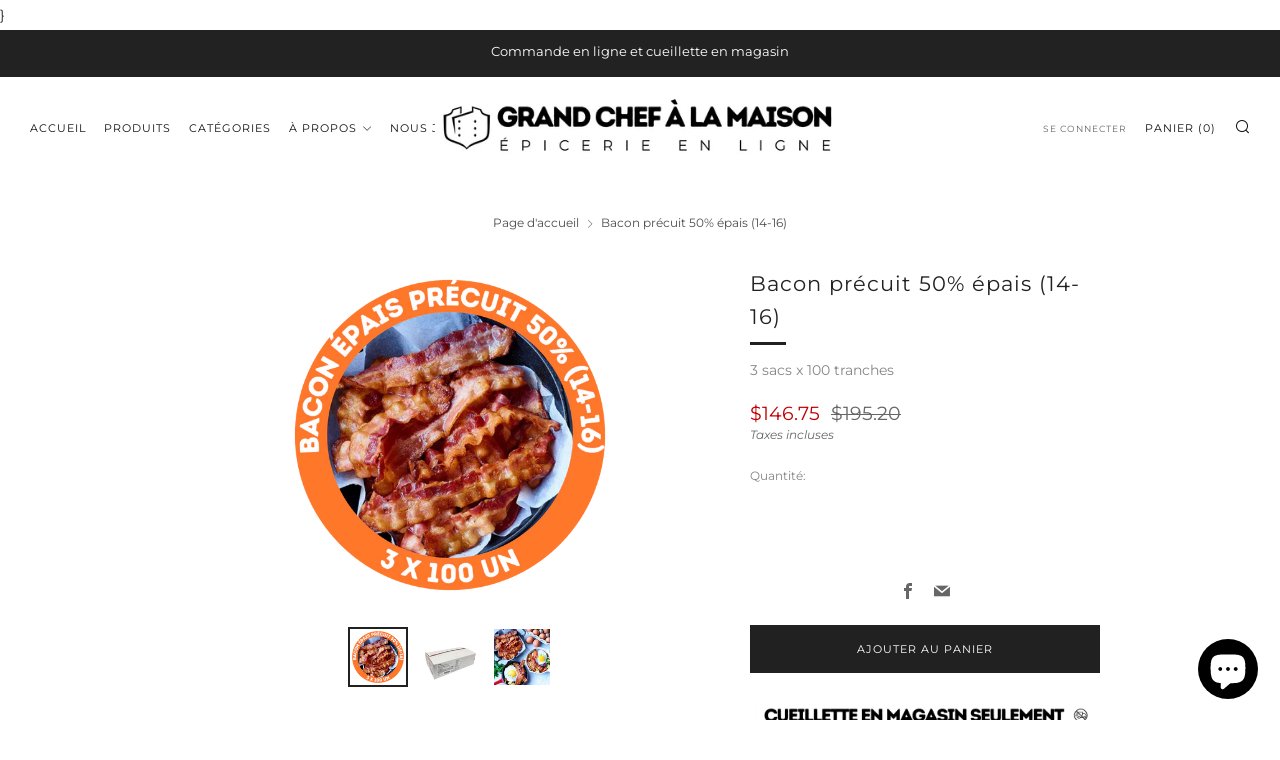

--- FILE ---
content_type: text/html; charset=utf-8
request_url: https://grandchefalamaison.com/products/bacon-precuit-50-epais-14-16
body_size: 43366
content:
<!doctype html>
<html class="no-js" lang="fr">
<head>
	<meta charset="utf-8">
	<meta http-equiv="X-UA-Compatible" content="IE=edge,chrome=1">
	<meta name="viewport" content="width=device-width, initial-scale=1.0, height=device-height, minimum-scale=1.0, maximum-scale=5">
	<meta name="theme-color" content="#212121">

	<!-- Network optimisations -->
<link rel="preconnect" href="//cdn.shopify.com" crossorigin>
<link rel="preconnect" href="//fonts.shopifycdn.com" crossorigin>

<link rel="preload" as="style" href="//grandchefalamaison.com/cdn/shop/t/2/assets/theme-critical.css?v=13240638442739847081661953323"><link rel="preload" as="script" href="//grandchefalamaison.com/cdn/shop/t/2/assets/scrollreveal.min.js?v=163720458850474464051661953323"><link rel="preload" href="//grandchefalamaison.com/cdn/fonts/montserrat/montserrat_n4.81949fa0ac9fd2021e16436151e8eaa539321637.woff2" as="font" type="font/woff2" crossorigin>
<link rel="preload" href="//grandchefalamaison.com/cdn/fonts/montserrat/montserrat_n4.81949fa0ac9fd2021e16436151e8eaa539321637.woff2" as="font" type="font/woff2" crossorigin>
<link rel="canonical" href="https://grandchefalamaison.com/products/bacon-precuit-50-epais-14-16">
    <link rel="shortcut icon" href="//grandchefalamaison.com/cdn/shop/files/logo_rond_simple_blanc_32x32.png?v=1710784589" type="image/png">
	

	<!-- Title and description ================================================== --><title>Bacon precuit 50% epais (14-16)
&ndash; Grand Chef à la Maison</title><meta name="description" content="﻿Code: ﻿GCM130720 ﻿Format: ﻿3.9 kg (300 tranches) ﻿Empaquetage: ﻿3 x 100 tranches Directives de cuisson: Décongeler au réfrigérateur. Plaque de cuisson Mettre le feu à moyen-bas. Placer les tranches de bacon dans un poêlon. Cuire 5 minutes,  jusqu&#39;à la texture souhaitée et jusqu&#39;à ce que la température interne atteigne"><!-- /snippets/social-meta-tags.liquid -->




<meta property="og:site_name" content="Grand Chef à la Maison">
<meta property="og:url" content="https://grandchefalamaison.com/products/bacon-precuit-50-epais-14-16">
<meta property="og:title" content="Bacon precuit 50% epais (14-16)">
<meta property="og:type" content="product">
<meta property="og:description" content="﻿Code: ﻿GCM130720 ﻿Format: ﻿3.9 kg (300 tranches) ﻿Empaquetage: ﻿3 x 100 tranches Directives de cuisson: Décongeler au réfrigérateur. Plaque de cuisson Mettre le feu à moyen-bas. Placer les tranches de bacon dans un poêlon. Cuire 5 minutes,  jusqu&#39;à la texture souhaitée et jusqu&#39;à ce que la température interne atteigne">

  <meta property="og:price:amount" content="146.75">
  <meta property="og:price:currency" content="CAD">

<meta property="og:image" content="http://grandchefalamaison.com/cdn/shop/files/Baconprecuit50_epais_14-16_1200x1200.png?v=1707757846"><meta property="og:image" content="http://grandchefalamaison.com/cdn/shop/products/bacon-precuit-50_-epais-14-16-emballage_1200x1200.jpg?v=1707757846"><meta property="og:image" content="http://grandchefalamaison.com/cdn/shop/products/92539-1_bacon_coupe_du_centre_1200x1200.jpg?v=1707757846">
<meta property="og:image:secure_url" content="https://grandchefalamaison.com/cdn/shop/files/Baconprecuit50_epais_14-16_1200x1200.png?v=1707757846"><meta property="og:image:secure_url" content="https://grandchefalamaison.com/cdn/shop/products/bacon-precuit-50_-epais-14-16-emballage_1200x1200.jpg?v=1707757846"><meta property="og:image:secure_url" content="https://grandchefalamaison.com/cdn/shop/products/92539-1_bacon_coupe_du_centre_1200x1200.jpg?v=1707757846">


<meta name="twitter:card" content="summary_large_image">
<meta name="twitter:title" content="Bacon precuit 50% epais (14-16)">
<meta name="twitter:description" content="﻿Code: ﻿GCM130720 ﻿Format: ﻿3.9 kg (300 tranches) ﻿Empaquetage: ﻿3 x 100 tranches Directives de cuisson: Décongeler au réfrigérateur. Plaque de cuisson Mettre le feu à moyen-bas. Placer les tranches de bacon dans un poêlon. Cuire 5 minutes,  jusqu&#39;à la texture souhaitée et jusqu&#39;à ce que la température interne atteigne">

	<!-- JS before CSSOM =================================================== -->
	<script type="text/javascript">
		theme = {};
		theme.t = {};
	    theme.t.add_to_cart = 'Ajouter au panier';
	    theme.t.sold_out = 'Épuisé';
	    theme.t.unavailable = 'Non disponible';
	    theme.money_format = '${{amount}}';
		theme.map = {};
		theme.map_settings_url="//grandchefalamaison.com/cdn/shop/t/2/assets/map_settings.min.js?v=55973849163231613841661953322";
		theme.cart_type = 'notification';
		theme.cart_ajax = true;
		theme.routes = {
			rootUrl: "/",
			rootUrlSlash: "/",
			cartUrl: "/cart",
			cartAddUrl: "/cart/add",
			cartChangeUrl: "/cart/change"
		};
		theme.assets = {
			plyr: "//grandchefalamaison.com/cdn/shop/t/2/assets/plyr.min.js?v=4209607025050129391661953323",
			masonry: "//grandchefalamaison.com/cdn/shop/t/2/assets/masonry.min.js?v=52946867241060388171661953323",
			photoswipe: "//grandchefalamaison.com/cdn/shop/t/2/assets/photoswipe.min.js?v=25365026511866153621661953323",
			fecha: "//grandchefalamaison.com/cdn/shop/t/2/assets/fecha.min.js?v=77892649025288305351661953324"
		};
	</script>
	
	<style id="fontsupporttest">@font-face{font-family:"font";src:url("https://")}</style>
	<script type="text/javascript">
		function supportsFontFace() {
			function blacklist() {
				var match = /(WebKit|windows phone.+trident)\/(\d+)/i.exec(navigator.userAgent);
				return match && parseInt(match[2], 10) < (match[1] == 'WebKit' ? 533 : 6);
			}
			function hasFontFaceSrc() {
				var style = document.getElementById('fontsupporttest');
				var sheet = style.sheet || style.styleSheet;
				var cssText = sheet ? (sheet.cssRules && sheet.cssRules[0] ? sheet.cssRules[0].cssText : sheet.cssText || '') : '';
				return /src/i.test(cssText);
			}
			return !blacklist() && hasFontFaceSrc();
		}
		document.documentElement.classList.replace('no-js', 'js');
		if (window.matchMedia("(pointer: coarse)").matches) {document.documentElement.classList.add('touchevents')} else {document.documentElement.classList.add('no-touchevents')}
		if (supportsFontFace()) {document.documentElement.classList.add('fontface')}
	</script>
	<script src="//grandchefalamaison.com/cdn/shop/t/2/assets/jquery.min.js?v=115860211936397945481661953323" defer="defer"></script>
	<script src="//grandchefalamaison.com/cdn/shop/t/2/assets/vendor.min.js?v=107625413123165081331661953324" defer="defer"></script>
	<script src="//grandchefalamaison.com/cdn/shop/t/2/assets/ajax-cart.js?v=168831115211303942871661953337" defer="defer"></script>

  <!-- CSS ================================================== -->
  





<style data-shopify>

:root {
	--color--brand: #212121;
	--color--brand-dark: #141414;
	--color--brand-light: #2e2e2e;

	--color--accent: #f29d47;
	--color--accent-dark: #f0902f;

	--color--link: #6e6e6e;
	--color--link-dark: #000000;

	--color--text: #212121;
	--color--text-light: rgba(33, 33, 33, 0.7);
	--color--text-lighter: rgba(33, 33, 33, 0.55);
	--color--text-lightest: rgba(33, 33, 33, 0.2);
	--color--text-bg: rgba(33, 33, 33, 0.1);

	--color--text-bg: rgba(33, 33, 33, 0.1);

	--color--headings: #212121;
	--color--alt-text: #666666;
	--color--btn: #ffffff;

	--color--product-bg: rgba(0,0,0,0);
	--color--product-sale: #c00000;

	--color--drawer-bg: #ffffff;

	--color--bg: #ffffff;
	--color--bg-alpha: rgba(255, 255, 255, 0.8);
	--color--bg-light: #ffffff;
	--color--bg-dark: #f2f2f2;

	--color--drop-shadow: rgba(42, 42, 42, 0.22);

	--font--size-base: 14.0;
	--font--line-base: 30;

	--font--size-h1: 26;
	--font--size-h2: 21;
	--font--size-h3: 18;
	--font--size-h4: 16;
	--font--size-h5: 14;
	--font--size-h6: 14.0;

	--font--size-grid: 14;
	--font--size-nav: 11;

	--font--body: Montserrat, sans-serif;
	--font--body-style: normal;
    --font--body-weight: 400;

    --font--title: Montserrat, sans-serif;
	--font--title-weight: 400;
	--font--title-style: normal;
	--font--title-space: 1px;
	--font--title-transform: normal;
	--font--title-border: 1;
	--font--title-border-size: 3px;

	--font--button: Montserrat, sans-serif;
	--font--button-weight: 400;
	--font--button-style: normal;

	--font--button-space: 1px;
	--font--button-transform: uppercase;
	--font--button-size: 11;
	--font--button-mobile-size: 12px;
}
</style>
	<style>@font-face {
  font-family: Montserrat;
  font-weight: 400;
  font-style: normal;
  font-display: swap;
  src: url("//grandchefalamaison.com/cdn/fonts/montserrat/montserrat_n4.81949fa0ac9fd2021e16436151e8eaa539321637.woff2") format("woff2"),
       url("//grandchefalamaison.com/cdn/fonts/montserrat/montserrat_n4.a6c632ca7b62da89c3594789ba828388aac693fe.woff") format("woff");
}

@font-face {
  font-family: Montserrat;
  font-weight: 400;
  font-style: normal;
  font-display: swap;
  src: url("//grandchefalamaison.com/cdn/fonts/montserrat/montserrat_n4.81949fa0ac9fd2021e16436151e8eaa539321637.woff2") format("woff2"),
       url("//grandchefalamaison.com/cdn/fonts/montserrat/montserrat_n4.a6c632ca7b62da89c3594789ba828388aac693fe.woff") format("woff");
}

@font-face {
  font-family: Montserrat;
  font-weight: 700;
  font-style: normal;
  font-display: swap;
  src: url("//grandchefalamaison.com/cdn/fonts/montserrat/montserrat_n7.3c434e22befd5c18a6b4afadb1e3d77c128c7939.woff2") format("woff2"),
       url("//grandchefalamaison.com/cdn/fonts/montserrat/montserrat_n7.5d9fa6e2cae713c8fb539a9876489d86207fe957.woff") format("woff");
}

@font-face {
  font-family: Montserrat;
  font-weight: 400;
  font-style: italic;
  font-display: swap;
  src: url("//grandchefalamaison.com/cdn/fonts/montserrat/montserrat_i4.5a4ea298b4789e064f62a29aafc18d41f09ae59b.woff2") format("woff2"),
       url("//grandchefalamaison.com/cdn/fonts/montserrat/montserrat_i4.072b5869c5e0ed5b9d2021e4c2af132e16681ad2.woff") format("woff");
}

@font-face {
  font-family: Montserrat;
  font-weight: 700;
  font-style: italic;
  font-display: swap;
  src: url("//grandchefalamaison.com/cdn/fonts/montserrat/montserrat_i7.a0d4a463df4f146567d871890ffb3c80408e7732.woff2") format("woff2"),
       url("//grandchefalamaison.com/cdn/fonts/montserrat/montserrat_i7.f6ec9f2a0681acc6f8152c40921d2a4d2e1a2c78.woff") format("woff");
}

</style>

<link rel="stylesheet" href="//grandchefalamaison.com/cdn/shop/t/2/assets/theme-critical.css?v=13240638442739847081661953323">

<link rel="preload" href="//grandchefalamaison.com/cdn/shop/t/2/assets/theme.css?v=172465523007668140211661953322" as="style" onload="this.onload=null;this.rel='stylesheet'">
<noscript><link rel="stylesheet" href="//grandchefalamaison.com/cdn/shop/t/2/assets/theme.css?v=172465523007668140211661953322"></noscript>
<script>
	/*! loadCSS rel=preload polyfill. [c]2017 Filament Group, Inc. MIT License */
	(function(w){"use strict";if(!w.loadCSS){w.loadCSS=function(){}}var rp=loadCSS.relpreload={};rp.support=(function(){var ret;try{ret=w.document.createElement("link").relList.supports("preload")}catch(e){ret=false}return function(){return ret}})();rp.bindMediaToggle=function(link){var finalMedia=link.media||"all";function enableStylesheet(){if(link.addEventListener){link.removeEventListener("load",enableStylesheet)}else if(link.attachEvent){link.detachEvent("onload",enableStylesheet)}link.setAttribute("onload",null);link.media=finalMedia}if(link.addEventListener){link.addEventListener("load",enableStylesheet)}else if(link.attachEvent){link.attachEvent("onload",enableStylesheet)}setTimeout(function(){link.rel="stylesheet";link.media="only x"});setTimeout(enableStylesheet,3000)};rp.poly=function(){if(rp.support()){return}var links=w.document.getElementsByTagName("link");for(var i=0;i<links.length;i+=1){var link=links[i];if(link.rel==="preload"&&link.getAttribute("as")==="style"&&!link.getAttribute("data-loadcss")){link.setAttribute("data-loadcss",true);rp.bindMediaToggle(link)}}};if(!rp.support()){rp.poly();var run=w.setInterval(rp.poly,500);if(w.addEventListener){w.addEventListener("load",function(){rp.poly();w.clearInterval(run)})}else if(w.attachEvent){w.attachEvent("onload",function(){rp.poly();w.clearInterval(run)})}}if(typeof exports!=="undefined"){exports.loadCSS=loadCSS}else{w.loadCSS=loadCSS}}(typeof global!=="undefined"?global:this));
</script>

	<!-- JS after CSSOM=================================================== -->
	<script src="//grandchefalamaison.com/cdn/shop/t/2/assets/theme.min.js?v=116675827242693986661661953324" defer="defer"></script>
	<script src="//grandchefalamaison.com/cdn/shop/t/2/assets/custom.js?v=152733329445290166911661953323" defer="defer"></script>

	

  
		<script src="//grandchefalamaison.com/cdn/shop/t/2/assets/scrollreveal.min.js?v=163720458850474464051661953323"></script>
	
	

	<!-- Header hook for plugins ================================================== -->
  <script>window.performance && window.performance.mark && window.performance.mark('shopify.content_for_header.start');</script><meta name="facebook-domain-verification" content="1ihlj5uytu7v2i0hy1h122jn2yhqa2">
<meta id="shopify-digital-wallet" name="shopify-digital-wallet" content="/55115743295/digital_wallets/dialog">
<meta name="shopify-checkout-api-token" content="c691b29e02079399e99905f6d5ebb0a6">
<meta id="in-context-paypal-metadata" data-shop-id="55115743295" data-venmo-supported="false" data-environment="production" data-locale="fr_FR" data-paypal-v4="true" data-currency="CAD">
<link rel="alternate" type="application/json+oembed" href="https://grandchefalamaison.com/products/bacon-precuit-50-epais-14-16.oembed">
<script async="async" src="/checkouts/internal/preloads.js?locale=fr-CA"></script>
<link rel="preconnect" href="https://shop.app" crossorigin="anonymous">
<script async="async" src="https://shop.app/checkouts/internal/preloads.js?locale=fr-CA&shop_id=55115743295" crossorigin="anonymous"></script>
<script id="apple-pay-shop-capabilities" type="application/json">{"shopId":55115743295,"countryCode":"CA","currencyCode":"CAD","merchantCapabilities":["supports3DS"],"merchantId":"gid:\/\/shopify\/Shop\/55115743295","merchantName":"Grand Chef à la Maison","requiredBillingContactFields":["postalAddress","email","phone"],"requiredShippingContactFields":["postalAddress","email","phone"],"shippingType":"shipping","supportedNetworks":["visa","masterCard","amex","discover","interac","jcb"],"total":{"type":"pending","label":"Grand Chef à la Maison","amount":"1.00"},"shopifyPaymentsEnabled":true,"supportsSubscriptions":true}</script>
<script id="shopify-features" type="application/json">{"accessToken":"c691b29e02079399e99905f6d5ebb0a6","betas":["rich-media-storefront-analytics"],"domain":"grandchefalamaison.com","predictiveSearch":true,"shopId":55115743295,"locale":"fr"}</script>
<script>var Shopify = Shopify || {};
Shopify.shop = "grand-chef-a-la-maison.myshopify.com";
Shopify.locale = "fr";
Shopify.currency = {"active":"CAD","rate":"1.0"};
Shopify.country = "CA";
Shopify.theme = {"name":"Venue","id":121521963071,"schema_name":"Venue","schema_version":"7.0.2","theme_store_id":836,"role":"main"};
Shopify.theme.handle = "null";
Shopify.theme.style = {"id":null,"handle":null};
Shopify.cdnHost = "grandchefalamaison.com/cdn";
Shopify.routes = Shopify.routes || {};
Shopify.routes.root = "/";</script>
<script type="module">!function(o){(o.Shopify=o.Shopify||{}).modules=!0}(window);</script>
<script>!function(o){function n(){var o=[];function n(){o.push(Array.prototype.slice.apply(arguments))}return n.q=o,n}var t=o.Shopify=o.Shopify||{};t.loadFeatures=n(),t.autoloadFeatures=n()}(window);</script>
<script>
  window.ShopifyPay = window.ShopifyPay || {};
  window.ShopifyPay.apiHost = "shop.app\/pay";
  window.ShopifyPay.redirectState = null;
</script>
<script id="shop-js-analytics" type="application/json">{"pageType":"product"}</script>
<script defer="defer" async type="module" src="//grandchefalamaison.com/cdn/shopifycloud/shop-js/modules/v2/client.init-shop-cart-sync_ChgkhDwU.fr.esm.js"></script>
<script defer="defer" async type="module" src="//grandchefalamaison.com/cdn/shopifycloud/shop-js/modules/v2/chunk.common_BJcqwDuF.esm.js"></script>
<script type="module">
  await import("//grandchefalamaison.com/cdn/shopifycloud/shop-js/modules/v2/client.init-shop-cart-sync_ChgkhDwU.fr.esm.js");
await import("//grandchefalamaison.com/cdn/shopifycloud/shop-js/modules/v2/chunk.common_BJcqwDuF.esm.js");

  window.Shopify.SignInWithShop?.initShopCartSync?.({"fedCMEnabled":true,"windoidEnabled":true});

</script>
<script defer="defer" async type="module" src="//grandchefalamaison.com/cdn/shopifycloud/shop-js/modules/v2/client.payment-terms_DZ7f6SjO.fr.esm.js"></script>
<script defer="defer" async type="module" src="//grandchefalamaison.com/cdn/shopifycloud/shop-js/modules/v2/chunk.common_BJcqwDuF.esm.js"></script>
<script defer="defer" async type="module" src="//grandchefalamaison.com/cdn/shopifycloud/shop-js/modules/v2/chunk.modal_Cjxu_1fo.esm.js"></script>
<script type="module">
  await import("//grandchefalamaison.com/cdn/shopifycloud/shop-js/modules/v2/client.payment-terms_DZ7f6SjO.fr.esm.js");
await import("//grandchefalamaison.com/cdn/shopifycloud/shop-js/modules/v2/chunk.common_BJcqwDuF.esm.js");
await import("//grandchefalamaison.com/cdn/shopifycloud/shop-js/modules/v2/chunk.modal_Cjxu_1fo.esm.js");

  
</script>
<script>
  window.Shopify = window.Shopify || {};
  if (!window.Shopify.featureAssets) window.Shopify.featureAssets = {};
  window.Shopify.featureAssets['shop-js'] = {"shop-cart-sync":["modules/v2/client.shop-cart-sync_D4o_5Ov_.fr.esm.js","modules/v2/chunk.common_BJcqwDuF.esm.js"],"init-fed-cm":["modules/v2/client.init-fed-cm_BPY0MiuD.fr.esm.js","modules/v2/chunk.common_BJcqwDuF.esm.js"],"init-shop-email-lookup-coordinator":["modules/v2/client.init-shop-email-lookup-coordinator_CDHycKYk.fr.esm.js","modules/v2/chunk.common_BJcqwDuF.esm.js"],"shop-cash-offers":["modules/v2/client.shop-cash-offers_NQsrJJFl.fr.esm.js","modules/v2/chunk.common_BJcqwDuF.esm.js","modules/v2/chunk.modal_Cjxu_1fo.esm.js"],"init-shop-cart-sync":["modules/v2/client.init-shop-cart-sync_ChgkhDwU.fr.esm.js","modules/v2/chunk.common_BJcqwDuF.esm.js"],"init-windoid":["modules/v2/client.init-windoid_Cm8_3XkW.fr.esm.js","modules/v2/chunk.common_BJcqwDuF.esm.js"],"shop-toast-manager":["modules/v2/client.shop-toast-manager_PCb2cpdP.fr.esm.js","modules/v2/chunk.common_BJcqwDuF.esm.js"],"pay-button":["modules/v2/client.pay-button_4LiCA2qV.fr.esm.js","modules/v2/chunk.common_BJcqwDuF.esm.js"],"shop-button":["modules/v2/client.shop-button_GeIwBG5B.fr.esm.js","modules/v2/chunk.common_BJcqwDuF.esm.js"],"shop-login-button":["modules/v2/client.shop-login-button_CUrU_OLp.fr.esm.js","modules/v2/chunk.common_BJcqwDuF.esm.js","modules/v2/chunk.modal_Cjxu_1fo.esm.js"],"avatar":["modules/v2/client.avatar_BTnouDA3.fr.esm.js"],"shop-follow-button":["modules/v2/client.shop-follow-button_su6NTC-j.fr.esm.js","modules/v2/chunk.common_BJcqwDuF.esm.js","modules/v2/chunk.modal_Cjxu_1fo.esm.js"],"init-customer-accounts-sign-up":["modules/v2/client.init-customer-accounts-sign-up_DcRbvCo_.fr.esm.js","modules/v2/client.shop-login-button_CUrU_OLp.fr.esm.js","modules/v2/chunk.common_BJcqwDuF.esm.js","modules/v2/chunk.modal_Cjxu_1fo.esm.js"],"init-shop-for-new-customer-accounts":["modules/v2/client.init-shop-for-new-customer-accounts_B_arnwTM.fr.esm.js","modules/v2/client.shop-login-button_CUrU_OLp.fr.esm.js","modules/v2/chunk.common_BJcqwDuF.esm.js","modules/v2/chunk.modal_Cjxu_1fo.esm.js"],"init-customer-accounts":["modules/v2/client.init-customer-accounts_DeviBYnH.fr.esm.js","modules/v2/client.shop-login-button_CUrU_OLp.fr.esm.js","modules/v2/chunk.common_BJcqwDuF.esm.js","modules/v2/chunk.modal_Cjxu_1fo.esm.js"],"checkout-modal":["modules/v2/client.checkout-modal_CLohB8EO.fr.esm.js","modules/v2/chunk.common_BJcqwDuF.esm.js","modules/v2/chunk.modal_Cjxu_1fo.esm.js"],"lead-capture":["modules/v2/client.lead-capture_CsJGJY_m.fr.esm.js","modules/v2/chunk.common_BJcqwDuF.esm.js","modules/v2/chunk.modal_Cjxu_1fo.esm.js"],"shop-login":["modules/v2/client.shop-login_gLzDdfIx.fr.esm.js","modules/v2/chunk.common_BJcqwDuF.esm.js","modules/v2/chunk.modal_Cjxu_1fo.esm.js"],"payment-terms":["modules/v2/client.payment-terms_DZ7f6SjO.fr.esm.js","modules/v2/chunk.common_BJcqwDuF.esm.js","modules/v2/chunk.modal_Cjxu_1fo.esm.js"]};
</script>
<script>(function() {
  var isLoaded = false;
  function asyncLoad() {
    if (isLoaded) return;
    isLoaded = true;
    var urls = ["https:\/\/cdn.nfcube.com\/instafeed-09528cff5cf5635d266df757aadc8f7b.js?shop=grand-chef-a-la-maison.myshopify.com"];
    for (var i = 0; i < urls.length; i++) {
      var s = document.createElement('script');
      s.type = 'text/javascript';
      s.async = true;
      s.src = urls[i];
      var x = document.getElementsByTagName('script')[0];
      x.parentNode.insertBefore(s, x);
    }
  };
  if(window.attachEvent) {
    window.attachEvent('onload', asyncLoad);
  } else {
    window.addEventListener('load', asyncLoad, false);
  }
})();</script>
<script id="__st">var __st={"a":55115743295,"offset":-18000,"reqid":"0661facc-3c03-431e-96da-7a6fc0ba6cc3-1763755418","pageurl":"grandchefalamaison.com\/products\/bacon-precuit-50-epais-14-16","u":"d8e1d696533b","p":"product","rtyp":"product","rid":7050094575679};</script>
<script>window.ShopifyPaypalV4VisibilityTracking = true;</script>
<script id="form-persister">!function(){'use strict';const t='contact',e='new_comment',n=[[t,t],['blogs',e],['comments',e],[t,'customer']],o='password',r='form_key',c=['recaptcha-v3-token','g-recaptcha-response','h-captcha-response',o],s=()=>{try{return window.sessionStorage}catch{return}},i='__shopify_v',u=t=>t.elements[r],a=function(){const t=[...n].map((([t,e])=>`form[action*='/${t}']:not([data-nocaptcha='true']) input[name='form_type'][value='${e}']`)).join(',');var e;return e=t,()=>e?[...document.querySelectorAll(e)].map((t=>t.form)):[]}();function m(t){const e=u(t);a().includes(t)&&(!e||!e.value)&&function(t){try{if(!s())return;!function(t){const e=s();if(!e)return;const n=u(t);if(!n)return;const o=n.value;o&&e.removeItem(o)}(t);const e=Array.from(Array(32),(()=>Math.random().toString(36)[2])).join('');!function(t,e){u(t)||t.append(Object.assign(document.createElement('input'),{type:'hidden',name:r})),t.elements[r].value=e}(t,e),function(t,e){const n=s();if(!n)return;const r=[...t.querySelectorAll(`input[type='${o}']`)].map((({name:t})=>t)),u=[...c,...r],a={};for(const[o,c]of new FormData(t).entries())u.includes(o)||(a[o]=c);n.setItem(e,JSON.stringify({[i]:1,action:t.action,data:a}))}(t,e)}catch(e){console.error('failed to persist form',e)}}(t)}const f=t=>{if('true'===t.dataset.persistBound)return;const e=function(t,e){const n=function(t){return'function'==typeof t.submit?t.submit:HTMLFormElement.prototype.submit}(t).bind(t);return function(){let t;return()=>{t||(t=!0,(()=>{try{e(),n()}catch(t){(t=>{console.error('form submit failed',t)})(t)}})(),setTimeout((()=>t=!1),250))}}()}(t,(()=>{m(t)}));!function(t,e){if('function'==typeof t.submit&&'function'==typeof e)try{t.submit=e}catch{}}(t,e),t.addEventListener('submit',(t=>{t.preventDefault(),e()})),t.dataset.persistBound='true'};!function(){function t(t){const e=(t=>{const e=t.target;return e instanceof HTMLFormElement?e:e&&e.form})(t);e&&m(e)}document.addEventListener('submit',t),document.addEventListener('DOMContentLoaded',(()=>{const e=a();for(const t of e)f(t);var n;n=document.body,new window.MutationObserver((t=>{for(const e of t)if('childList'===e.type&&e.addedNodes.length)for(const t of e.addedNodes)1===t.nodeType&&'FORM'===t.tagName&&a().includes(t)&&f(t)})).observe(n,{childList:!0,subtree:!0,attributes:!1}),document.removeEventListener('submit',t)}))}()}();</script>
<script integrity="sha256-52AcMU7V7pcBOXWImdc/TAGTFKeNjmkeM1Pvks/DTgc=" data-source-attribution="shopify.loadfeatures" defer="defer" src="//grandchefalamaison.com/cdn/shopifycloud/storefront/assets/storefront/load_feature-81c60534.js" crossorigin="anonymous"></script>
<script crossorigin="anonymous" defer="defer" src="//grandchefalamaison.com/cdn/shopifycloud/storefront/assets/shopify_pay/storefront-65b4c6d7.js?v=20250812"></script>
<script data-source-attribution="shopify.dynamic_checkout.dynamic.init">var Shopify=Shopify||{};Shopify.PaymentButton=Shopify.PaymentButton||{isStorefrontPortableWallets:!0,init:function(){window.Shopify.PaymentButton.init=function(){};var t=document.createElement("script");t.src="https://grandchefalamaison.com/cdn/shopifycloud/portable-wallets/latest/portable-wallets.fr.js",t.type="module",document.head.appendChild(t)}};
</script>
<script data-source-attribution="shopify.dynamic_checkout.buyer_consent">
  function portableWalletsHideBuyerConsent(e){var t=document.getElementById("shopify-buyer-consent"),n=document.getElementById("shopify-subscription-policy-button");t&&n&&(t.classList.add("hidden"),t.setAttribute("aria-hidden","true"),n.removeEventListener("click",e))}function portableWalletsShowBuyerConsent(e){var t=document.getElementById("shopify-buyer-consent"),n=document.getElementById("shopify-subscription-policy-button");t&&n&&(t.classList.remove("hidden"),t.removeAttribute("aria-hidden"),n.addEventListener("click",e))}window.Shopify?.PaymentButton&&(window.Shopify.PaymentButton.hideBuyerConsent=portableWalletsHideBuyerConsent,window.Shopify.PaymentButton.showBuyerConsent=portableWalletsShowBuyerConsent);
</script>
<script data-source-attribution="shopify.dynamic_checkout.cart.bootstrap">document.addEventListener("DOMContentLoaded",(function(){function t(){return document.querySelector("shopify-accelerated-checkout-cart, shopify-accelerated-checkout")}if(t())Shopify.PaymentButton.init();else{new MutationObserver((function(e,n){t()&&(Shopify.PaymentButton.init(),n.disconnect())})).observe(document.body,{childList:!0,subtree:!0})}}));
</script>
<link id="shopify-accelerated-checkout-styles" rel="stylesheet" media="screen" href="https://grandchefalamaison.com/cdn/shopifycloud/portable-wallets/latest/accelerated-checkout-backwards-compat.css" crossorigin="anonymous">
<style id="shopify-accelerated-checkout-cart">
        #shopify-buyer-consent {
  margin-top: 1em;
  display: inline-block;
  width: 100%;
}

#shopify-buyer-consent.hidden {
  display: none;
}

#shopify-subscription-policy-button {
  background: none;
  border: none;
  padding: 0;
  text-decoration: underline;
  font-size: inherit;
  cursor: pointer;
}

#shopify-subscription-policy-button::before {
  box-shadow: none;
}

      </style>

<script>window.performance && window.performance.mark && window.performance.mark('shopify.content_for_header.end');</script>
<link href='https://fonts.googleapis.com/css?family=Lato:300,400,700,900|Manjari:400,700|Nunito:300,400,600,700,800|Roboto:300,400,500,700,900&display=swap' rel='stylesheet'>
                                   <link rel='stylesheet' href='https://reorder-master.hulkapps.com/css/re-order.css?v=2022-09-09 15:02:15'>
  <link href="//grandchefalamaison.com/cdn/shop/t/2/assets/scm-product-label.css?v=95633009392731982401683053774" rel="stylesheet" type="text/css" media="all" />


    
    <script>
    if ((typeof SECOMAPP) == 'undefined') {
        var SECOMAPP = {};
    }

    if ((typeof SECOMAPP.pl) == 'undefined') {
        SECOMAPP.pl = {};
    }

    
        SECOMAPP.pl.piRegex='.slick-current .js-pswp-img';
    

    

    
    

    

    
        SECOMAPP.pl.pisRegex='.product-card-top .product-card-link';
    

    SECOMAPP.page = 'product';
    SECOMAPP.pl.product = {
        id: 7050094575679,
        published_at: "2022-10-18 12:29:08 -0400",
        price: 14675, 
        compare_at_price: 19520,  
        tags: [], 
        variants: [  {
            id: 39868312289343,
            price: 14675 ,
            compare_at_price: 19520  ,
            inventory_quantity: -1  ,
            inventory_management: 'shopify'  ,
            weight: 0  ,
            sku: 'GCM130720'  } 
            
        ],
        collections: [  266780442687,  270677114943,  270804647999,  269406175295,  ]
    };
    </script>
    
    
    
    
}

    
         <script src="//grandchefalamaison.com/cdn/shop/t/2/assets/scm-product-label.js?v=88196280515817419391683054957" type="text/javascript"></script>
    

<!--Product-Label script. Don't modify or delete-->
<script>
    ;(function() {
        var pushState = history.pushState;
        var replaceState = history.replaceState;

        history.pushState = function() {
            pushState.apply(history, arguments);
            window.dispatchEvent(new Event('pushstate'));
            window.dispatchEvent(new Event('locationchange'));
        };

        history.replaceState = function() {
            replaceState.apply(history, arguments);
            window.dispatchEvent(new Event('replacestate'));
            window.dispatchEvent(new Event('locationchange'));
        };

        window.addEventListener('popstate', function() {
            window.dispatchEvent(new Event('locationchange'))
        });
    })();
    window.addEventListener('locationchange', function(){
        setTimeout(function(){
            if (typeof SECOMAPP !== "undefined" && typeof SECOMAPP.pl !== "undefined") {
                SECOMAPP.pl.labelCollections(true);
                var queryString = window.location.search;
                var urlParams = new URLSearchParams(queryString);
                var variant = urlParams.get('variant');
                SECOMAPP.pl.showLabel(variant );
            }
        },1000);
    })
    const checkDone = setInterval(function(){
        if (document.readyState === "complete") {
            clearInterval(checkDone)
            setTimeout(function(){
                if (typeof SECOMAPP !== "undefined" && typeof SECOMAPP.pl !== "undefined") {
                    SECOMAPP.pl.labelCollections(true);
                }
            },1000);
        }
    }, 1500);
</script>
<!--Product-Label script. Don't modify or delete-->
<!-- BEGIN app block: shopify://apps/smind-sections/blocks/theme-helper/71ba2d48-8be4-4535-bc1f-0fea499001d4 -->
    
    <!-- BEGIN app snippet: assets --><link href="//cdn.shopify.com/extensions/67066775-f45a-4c11-9b01-ee33fb941290/smind-sections-297/assets/smi-base.min.css" rel="stylesheet" type="text/css" media="all" />

<script type="text/javascript">
  window.smiObject = {
    productId: '7050094575679',
    timezone: 'Asia/Phnom_Penh',
    cartType: `drawer`,
    routes: {
      cart_add_url: `/cart/add`,
      cart_change_url: `/cart/change`,
      cart_update_url: `/cart/update`,
      cart_url: `/cart`,
      predictive_search_url: `/search/suggest`,
      search_url: `/search`
    },
    settings: {
      currencyFormat: "${{amount}}",
      moneyFormat: "${{amount}}",
      moneyWithCurrencyFormat: "${{amount}} CAD"
    }
  };

  window.smind = window.smind || {}

  window.smind.initializeWhenReady = (callback, classes = [], maxRetries = 12, interval = 250) => {

    const tryInitialize = (counter = 0) => {

      const allClassesLoaded = classes.every(cls => typeof window[cls] !== 'undefined' || typeof window.smind[cls] !== 'undefined');

      if (allClassesLoaded) {
        return callback();
      }

      if (counter < maxRetries) {
        setTimeout(() => tryInitialize(counter + 1), interval);
      }
    };

    if (Shopify.designMode) {
      if (document.readyState === 'complete') {
        tryInitialize();
      }
      document.addEventListener('smiReloadSection', callback);
    }

    document.addEventListener('DOMContentLoaded', () => tryInitialize());
  }
</script>



<script src="https://cdn.shopify.com/extensions/67066775-f45a-4c11-9b01-ee33fb941290/smind-sections-297/assets/smi-base.min.js" defer></script>
<script src="https://cdn.shopify.com/extensions/67066775-f45a-4c11-9b01-ee33fb941290/smind-sections-297/assets/smi-product-blocks.js" async></script>
<script src="https://cdn.shopify.com/extensions/67066775-f45a-4c11-9b01-ee33fb941290/smind-sections-297/assets/smi-parallax.min.js" defer></script>

<script src="https://cdn.shopify.com/extensions/67066775-f45a-4c11-9b01-ee33fb941290/smind-sections-297/assets/smi-animations.js" defer></script>





<!-- END app snippet -->

    
        
        <!-- BEGIN app snippet: theme-modal --><script id="smi-base-section-modal" src="https://cdn.shopify.com/extensions/67066775-f45a-4c11-9b01-ee33fb941290/smind-sections-297/assets/smi-section-modal.min.js" data-app="free" defer></script><!-- END app snippet -->
		<!-- BEGIN app snippet: check-styles --><!-- END app snippet -->
    
    


<!-- END app block --><!-- BEGIN app block: shopify://apps/sami-product-labels/blocks/app-embed-block/b9b44663-5d51-4be1-8104-faedd68da8c5 --><script type="text/javascript">
  window.Samita = window.Samita || {};
  Samita.ProductLabels = Samita.ProductLabels || {};
  Samita.ProductLabels.locale  = {"shop_locale":{"locale":"fr","enabled":true,"primary":true,"published":true}};
  Samita.ProductLabels.page = {title : document.title.replaceAll('"', "'"), href : window.location.href, type: "product", page_id: ""};
  Samita.ProductLabels.dataShop = Samita.ProductLabels.dataShop || {};Samita.ProductLabels.dataShop = {"id":5328,"install":1,"configuration":{"money_format":"${{amount}}"},"pricing":{"plan":"BETA","features":{"chose_product_form_collections_tag":true,"design_custom_unlimited_position":true,"design_countdown_timer_label_badge":true,"design_text_hover_label_badge":true,"label_display_product_page_first_image":false,"choose_product_variants":true,"conditions_specific_products":-1,"conditions_include_exclude_product_tag":true,"conditions_inventory_status":true,"conditions_sale_products":false,"conditions_customer_tag":true,"conditions_products_created_published":true,"conditions_set_visibility_date_time":true,"images_samples":{"collections":["payment","fresh_green","free_labels","custom","suggestions_for_you","all","valentine","beauty","new","newArrival","discount","sale","comboOffers","quality","bestseller","blackFriday","newYear","free","fewLeft","earthDay","laborDay","boxingDay","christmas","preOrder"]},"badges_labels_conditions":{"fields":["ALL","PRODUCTS","TITLE","TYPE","VENDOR","VARIANT_PRICE","COMPARE_PRICE","SALE_PRICE","TAG","WEIGHT","CREATE","PUBLISH","INVENTORY","VARIANTS","COLLECTIONS","CUSTOMER","CUSTOMER_TAG","CUSTOMER_ORDER_COUNT","CUSTOMER_TOTAL_SPENT","CUSTOMER_PURCHASE","CUSTOMER_COMPANY_NAME","PAGE"]}}},"settings":{"general":{"maximum_condition":"3","finishActiveAppEmbed":true},"translations":{"default":{"Days":"d","Hours":"h","Minutes":"m","Seconds":"s"}},"time_show_app_offer":"2023-10-12T19:29:05.925834Z"},"url":"grand-chef-a-la-maison.myshopify.com","api_url":"","app_url":"https://label.samita.io/"};Samita.ProductLabels.dataShop.configuration.money_format = "${{amount}}";if (typeof Shopify!= "undefined" && Shopify?.theme?.role != "main") {Samita.ProductLabels.dataShop.settings.notUseSearchFileApp = false;}
  Samita.ProductLabels.theme_id =null;
  Samita.ProductLabels.products = Samita.ProductLabels.products || [];Samita.ProductLabels.product ={"id":7050094575679,"title":"Bacon précuit 50% épais (14-16)","handle":"bacon-precuit-50-epais-14-16","description":"\u003cp\u003e\u003cstrong\u003e﻿Code: \u003c\/strong\u003e﻿GCM130720\u003c\/p\u003e\n\u003cp\u003e\u003cstrong\u003e﻿\u003cimg src=\"https:\/\/cdn.shopify.com\/s\/files\/1\/0551\/1574\/3295\/files\/Poids_d09eae2f-6da5-487e-80b4-04e8f9808f79_480x480.png?v=1671552299\" alt=\"\" width=\"36\" height=\"36\" data-mce-fragment=\"1\" data-mce-src=\"https:\/\/cdn.shopify.com\/s\/files\/1\/0551\/1574\/3295\/files\/Poids_d09eae2f-6da5-487e-80b4-04e8f9808f79_480x480.png?v=1671552299\"\u003eFormat: \u003c\/strong\u003e﻿3.9 kg (300 tranches)\u003c\/p\u003e\n\u003cp\u003e\u003cstrong\u003e\u003cimg src=\"https:\/\/cdn.shopify.com\/s\/files\/1\/0551\/1574\/3295\/files\/Empaquetage_d33242a7-1f0c-4a42-a51f-44b0cbcfff16_480x480.png?v=1671552326\" alt=\"\" width=\"36\" height=\"36\" data-mce-fragment=\"1\" data-mce-src=\"https:\/\/cdn.shopify.com\/s\/files\/1\/0551\/1574\/3295\/files\/Empaquetage_d33242a7-1f0c-4a42-a51f-44b0cbcfff16_480x480.png?v=1671552326\"\u003e﻿Empaquetage: \u003c\/strong\u003e﻿3 x 100 tranches\u003c\/p\u003e\n\u003cp\u003e\u003cstrong\u003e\u003cimg src=\"https:\/\/cdn.shopify.com\/s\/files\/1\/0551\/1574\/3295\/files\/Congeler_694aa094-2d4e-470e-a248-b81faf305aa9_480x480.png?v=1671552315\" alt=\"\" width=\"36\" height=\"36\" data-mce-fragment=\"1\" data-mce-src=\"https:\/\/cdn.shopify.com\/s\/files\/1\/0551\/1574\/3295\/files\/Congeler_694aa094-2d4e-470e-a248-b81faf305aa9_480x480.png?v=1671552315\"\u003eDirectives de cuisson: \u003c\/strong\u003eDécongeler au réfrigérateur.\u003c\/p\u003e\n\u003cp\u003e\u003cimg src=\"https:\/\/cdn.shopify.com\/s\/files\/1\/0551\/1574\/3295\/files\/sur-le-grill_87d52ede-0b55-4f34-ace3-7fb6d610c3ce_480x480.png?v=1671552377\" alt=\"\" width=\"36\" height=\"36\" data-mce-fragment=\"1\" data-mce-src=\"https:\/\/cdn.shopify.com\/s\/files\/1\/0551\/1574\/3295\/files\/sur-le-grill_87d52ede-0b55-4f34-ace3-7fb6d610c3ce_480x480.png?v=1671552377\"\u003ePlaque de cuisson\u003c\/p\u003e\n\u003cul\u003e\n\u003cli\u003eMettre le feu à moyen-bas.\u003c\/li\u003e\n\u003cli\u003ePlacer les tranches de bacon dans un poêlon.\u003c\/li\u003e\n\u003cli\u003eCuire 5 minutes,  jusqu'à la texture souhaitée et jusqu'à ce que la température interne atteigne 160 °F\/71 °C. Tourner les tranches de bacon à la mi-cuisson. \u003c\/li\u003e\n\u003c\/ul\u003e\n\u003cp\u003e\u003cimg src=\"https:\/\/cdn.shopify.com\/s\/files\/1\/0551\/1574\/3295\/files\/Aufour_3e35e866-5d89-4d64-aee8-f41337d66d59_480x480.png?v=1671552308\" alt=\"\" width=\"36\" height=\"36\" data-mce-fragment=\"1\" data-mce-src=\"https:\/\/cdn.shopify.com\/s\/files\/1\/0551\/1574\/3295\/files\/Aufour_3e35e866-5d89-4d64-aee8-f41337d66d59_480x480.png?v=1671552308\"\u003eFour \u003c\/p\u003e\n\u003cul\u003e\n\u003cli\u003ePréchauffer le four à 375°F\/190°C.\u003c\/li\u003e\n\u003cli\u003ePlacer les tranches de bacon sur une plaque de cuisson.\u003c\/li\u003e\n\u003cli\u003eCuire de 12 minutes, jusqu'à la texture désirée et jusqu'à ce que la température interne atteigne 160 °F\/71 °C  et servir. Tourner les tranches de bacon à la mi-cuisson.\u003c\/li\u003e\n\u003c\/ul\u003e\n\u003cp\u003e\u003cimg src=\"https:\/\/cdn.shopify.com\/s\/files\/1\/0551\/1574\/3295\/files\/Pret-a-mager_d10980f2-37bf-4320-8ccf-6d2648745f69_480x480.png?v=1671552370\" alt=\"\" width=\"36\" height=\"36\" data-mce-fragment=\"1\" data-mce-src=\"https:\/\/cdn.shopify.com\/s\/files\/1\/0551\/1574\/3295\/files\/Pret-a-mager_d10980f2-37bf-4320-8ccf-6d2648745f69_480x480.png?v=1671552370\"\u003eMicro-ondes\u003c\/p\u003e\n\u003cul\u003e\n\u003cli\u003ePlacer les tranches entre deux papiers absorbants.\u003c\/li\u003e\n\u003cli\u003eCuire 2.5 minutes pour 3 tranches, jusqu'à la texture souhaitée et jusqu'à ce que la température interne atteigne 160 °F\/71 °C.\u003c\/li\u003e\n\u003c\/ul\u003e\n\u003cp\u003e\u003cstrong\u003e\u003cimg src=\"https:\/\/cdn.shopify.com\/s\/files\/1\/0551\/1574\/3295\/files\/Temps_e7538296-572e-4a61-b945-b8b7cd00392c_480x480.png?v=1671552392\" alt=\"\" width=\"36\" height=\"36\" data-mce-fragment=\"1\" data-mce-src=\"https:\/\/cdn.shopify.com\/s\/files\/1\/0551\/1574\/3295\/files\/Temps_e7538296-572e-4a61-b945-b8b7cd00392c_480x480.png?v=1671552392\"\u003eCycle de vie: \u003c\/strong\u003e180 jours\u003c\/p\u003e\n\u003cp\u003e\u003cstrong\u003e\u003cimg src=\"https:\/\/cdn.shopify.com\/s\/files\/1\/0551\/1574\/3295\/files\/Ingredient_87808486-5bb5-498b-a26d-83074222207f_480x480.png?v=1671552365\" alt=\"\" width=\"36\" height=\"36\" data-mce-fragment=\"1\" data-mce-src=\"https:\/\/cdn.shopify.com\/s\/files\/1\/0551\/1574\/3295\/files\/Ingredient_87808486-5bb5-498b-a26d-83074222207f_480x480.png?v=1671552365\"\u003eIngrédients: \u003c\/strong\u003ePorc, eau, sel, saveur de fumée, phosphate de sodium, sucre, érythorbate de sodium, nitrite de sodium, épices, saveur naturelle, fumée.\u003cstrong\u003e \u003c\/strong\u003e\u003c\/p\u003e\n\u003cp\u003e\u003cstrong\u003eAllergies:\u003c\/strong\u003e\u003c\/p\u003e\n\u003cp\u003e\u003cstrong\u003e﻿Marque: \u003c\/strong\u003e﻿Menu\u003c\/p\u003e\n\u003cp\u003e\u003cimg alt=\"\" src=\"https:\/\/cdn.shopify.com\/s\/files\/1\/0551\/1574\/3295\/files\/130720_480x480.png?v=1670945117\" width=\"551\" height=\"147\"\u003e\u003c\/p\u003e","published_at":"2022-10-18T12:29:08-04:00","created_at":"2022-10-18T12:29:07-04:00","vendor":"3 sacs x 100 tranches","type":"Charcutrie","tags":[],"price":14675,"price_min":14675,"price_max":14675,"available":true,"price_varies":false,"compare_at_price":19520,"compare_at_price_min":19520,"compare_at_price_max":19520,"compare_at_price_varies":false,"variants":[{"id":39868312289343,"title":"Default Title","option1":"Default Title","option2":null,"option3":null,"sku":"GCM130720","requires_shipping":false,"taxable":false,"featured_image":null,"available":true,"name":"Bacon précuit 50% épais (14-16)","public_title":null,"options":["Default Title"],"price":14675,"weight":0,"compare_at_price":19520,"inventory_management":"shopify","barcode":"12289343","requires_selling_plan":false,"selling_plan_allocations":[]}],"images":["\/\/grandchefalamaison.com\/cdn\/shop\/files\/Baconprecuit50_epais_14-16.png?v=1707757846","\/\/grandchefalamaison.com\/cdn\/shop\/products\/bacon-precuit-50_-epais-14-16-emballage.jpg?v=1707757846","\/\/grandchefalamaison.com\/cdn\/shop\/products\/92539-1_bacon_coupe_du_centre.jpg?v=1707757846"],"featured_image":"\/\/grandchefalamaison.com\/cdn\/shop\/files\/Baconprecuit50_epais_14-16.png?v=1707757846","options":["Title"],"media":[{"alt":null,"id":24064260407359,"position":1,"preview_image":{"aspect_ratio":1.0,"height":1080,"width":1080,"src":"\/\/grandchefalamaison.com\/cdn\/shop\/files\/Baconprecuit50_epais_14-16.png?v=1707757846"},"aspect_ratio":1.0,"height":1080,"media_type":"image","src":"\/\/grandchefalamaison.com\/cdn\/shop\/files\/Baconprecuit50_epais_14-16.png?v=1707757846","width":1080},{"alt":null,"id":22499164061759,"position":2,"preview_image":{"aspect_ratio":1.0,"height":1000,"width":1000,"src":"\/\/grandchefalamaison.com\/cdn\/shop\/products\/bacon-precuit-50_-epais-14-16-emballage.jpg?v=1707757846"},"aspect_ratio":1.0,"height":1000,"media_type":"image","src":"\/\/grandchefalamaison.com\/cdn\/shop\/products\/bacon-precuit-50_-epais-14-16-emballage.jpg?v=1707757846","width":1000},{"alt":null,"id":22790013583423,"position":3,"preview_image":{"aspect_ratio":1.0,"height":1080,"width":1080,"src":"\/\/grandchefalamaison.com\/cdn\/shop\/products\/92539-1_bacon_coupe_du_centre.jpg?v=1707757846"},"aspect_ratio":1.0,"height":1080,"media_type":"image","src":"\/\/grandchefalamaison.com\/cdn\/shop\/products\/92539-1_bacon_coupe_du_centre.jpg?v=1707757846","width":1080}],"requires_selling_plan":false,"selling_plan_groups":[],"content":"\u003cp\u003e\u003cstrong\u003e﻿Code: \u003c\/strong\u003e﻿GCM130720\u003c\/p\u003e\n\u003cp\u003e\u003cstrong\u003e﻿\u003cimg src=\"https:\/\/cdn.shopify.com\/s\/files\/1\/0551\/1574\/3295\/files\/Poids_d09eae2f-6da5-487e-80b4-04e8f9808f79_480x480.png?v=1671552299\" alt=\"\" width=\"36\" height=\"36\" data-mce-fragment=\"1\" data-mce-src=\"https:\/\/cdn.shopify.com\/s\/files\/1\/0551\/1574\/3295\/files\/Poids_d09eae2f-6da5-487e-80b4-04e8f9808f79_480x480.png?v=1671552299\"\u003eFormat: \u003c\/strong\u003e﻿3.9 kg (300 tranches)\u003c\/p\u003e\n\u003cp\u003e\u003cstrong\u003e\u003cimg src=\"https:\/\/cdn.shopify.com\/s\/files\/1\/0551\/1574\/3295\/files\/Empaquetage_d33242a7-1f0c-4a42-a51f-44b0cbcfff16_480x480.png?v=1671552326\" alt=\"\" width=\"36\" height=\"36\" data-mce-fragment=\"1\" data-mce-src=\"https:\/\/cdn.shopify.com\/s\/files\/1\/0551\/1574\/3295\/files\/Empaquetage_d33242a7-1f0c-4a42-a51f-44b0cbcfff16_480x480.png?v=1671552326\"\u003e﻿Empaquetage: \u003c\/strong\u003e﻿3 x 100 tranches\u003c\/p\u003e\n\u003cp\u003e\u003cstrong\u003e\u003cimg src=\"https:\/\/cdn.shopify.com\/s\/files\/1\/0551\/1574\/3295\/files\/Congeler_694aa094-2d4e-470e-a248-b81faf305aa9_480x480.png?v=1671552315\" alt=\"\" width=\"36\" height=\"36\" data-mce-fragment=\"1\" data-mce-src=\"https:\/\/cdn.shopify.com\/s\/files\/1\/0551\/1574\/3295\/files\/Congeler_694aa094-2d4e-470e-a248-b81faf305aa9_480x480.png?v=1671552315\"\u003eDirectives de cuisson: \u003c\/strong\u003eDécongeler au réfrigérateur.\u003c\/p\u003e\n\u003cp\u003e\u003cimg src=\"https:\/\/cdn.shopify.com\/s\/files\/1\/0551\/1574\/3295\/files\/sur-le-grill_87d52ede-0b55-4f34-ace3-7fb6d610c3ce_480x480.png?v=1671552377\" alt=\"\" width=\"36\" height=\"36\" data-mce-fragment=\"1\" data-mce-src=\"https:\/\/cdn.shopify.com\/s\/files\/1\/0551\/1574\/3295\/files\/sur-le-grill_87d52ede-0b55-4f34-ace3-7fb6d610c3ce_480x480.png?v=1671552377\"\u003ePlaque de cuisson\u003c\/p\u003e\n\u003cul\u003e\n\u003cli\u003eMettre le feu à moyen-bas.\u003c\/li\u003e\n\u003cli\u003ePlacer les tranches de bacon dans un poêlon.\u003c\/li\u003e\n\u003cli\u003eCuire 5 minutes,  jusqu'à la texture souhaitée et jusqu'à ce que la température interne atteigne 160 °F\/71 °C. Tourner les tranches de bacon à la mi-cuisson. \u003c\/li\u003e\n\u003c\/ul\u003e\n\u003cp\u003e\u003cimg src=\"https:\/\/cdn.shopify.com\/s\/files\/1\/0551\/1574\/3295\/files\/Aufour_3e35e866-5d89-4d64-aee8-f41337d66d59_480x480.png?v=1671552308\" alt=\"\" width=\"36\" height=\"36\" data-mce-fragment=\"1\" data-mce-src=\"https:\/\/cdn.shopify.com\/s\/files\/1\/0551\/1574\/3295\/files\/Aufour_3e35e866-5d89-4d64-aee8-f41337d66d59_480x480.png?v=1671552308\"\u003eFour \u003c\/p\u003e\n\u003cul\u003e\n\u003cli\u003ePréchauffer le four à 375°F\/190°C.\u003c\/li\u003e\n\u003cli\u003ePlacer les tranches de bacon sur une plaque de cuisson.\u003c\/li\u003e\n\u003cli\u003eCuire de 12 minutes, jusqu'à la texture désirée et jusqu'à ce que la température interne atteigne 160 °F\/71 °C  et servir. Tourner les tranches de bacon à la mi-cuisson.\u003c\/li\u003e\n\u003c\/ul\u003e\n\u003cp\u003e\u003cimg src=\"https:\/\/cdn.shopify.com\/s\/files\/1\/0551\/1574\/3295\/files\/Pret-a-mager_d10980f2-37bf-4320-8ccf-6d2648745f69_480x480.png?v=1671552370\" alt=\"\" width=\"36\" height=\"36\" data-mce-fragment=\"1\" data-mce-src=\"https:\/\/cdn.shopify.com\/s\/files\/1\/0551\/1574\/3295\/files\/Pret-a-mager_d10980f2-37bf-4320-8ccf-6d2648745f69_480x480.png?v=1671552370\"\u003eMicro-ondes\u003c\/p\u003e\n\u003cul\u003e\n\u003cli\u003ePlacer les tranches entre deux papiers absorbants.\u003c\/li\u003e\n\u003cli\u003eCuire 2.5 minutes pour 3 tranches, jusqu'à la texture souhaitée et jusqu'à ce que la température interne atteigne 160 °F\/71 °C.\u003c\/li\u003e\n\u003c\/ul\u003e\n\u003cp\u003e\u003cstrong\u003e\u003cimg src=\"https:\/\/cdn.shopify.com\/s\/files\/1\/0551\/1574\/3295\/files\/Temps_e7538296-572e-4a61-b945-b8b7cd00392c_480x480.png?v=1671552392\" alt=\"\" width=\"36\" height=\"36\" data-mce-fragment=\"1\" data-mce-src=\"https:\/\/cdn.shopify.com\/s\/files\/1\/0551\/1574\/3295\/files\/Temps_e7538296-572e-4a61-b945-b8b7cd00392c_480x480.png?v=1671552392\"\u003eCycle de vie: \u003c\/strong\u003e180 jours\u003c\/p\u003e\n\u003cp\u003e\u003cstrong\u003e\u003cimg src=\"https:\/\/cdn.shopify.com\/s\/files\/1\/0551\/1574\/3295\/files\/Ingredient_87808486-5bb5-498b-a26d-83074222207f_480x480.png?v=1671552365\" alt=\"\" width=\"36\" height=\"36\" data-mce-fragment=\"1\" data-mce-src=\"https:\/\/cdn.shopify.com\/s\/files\/1\/0551\/1574\/3295\/files\/Ingredient_87808486-5bb5-498b-a26d-83074222207f_480x480.png?v=1671552365\"\u003eIngrédients: \u003c\/strong\u003ePorc, eau, sel, saveur de fumée, phosphate de sodium, sucre, érythorbate de sodium, nitrite de sodium, épices, saveur naturelle, fumée.\u003cstrong\u003e \u003c\/strong\u003e\u003c\/p\u003e\n\u003cp\u003e\u003cstrong\u003eAllergies:\u003c\/strong\u003e\u003c\/p\u003e\n\u003cp\u003e\u003cstrong\u003e﻿Marque: \u003c\/strong\u003e﻿Menu\u003c\/p\u003e\n\u003cp\u003e\u003cimg alt=\"\" src=\"https:\/\/cdn.shopify.com\/s\/files\/1\/0551\/1574\/3295\/files\/130720_480x480.png?v=1670945117\" width=\"551\" height=\"147\"\u003e\u003c\/p\u003e"};
    Samita.ProductLabels.product.collections =[266780442687,270677114943,270804647999,269406175295];
    Samita.ProductLabels.product.metafields = {};
    Samita.ProductLabels.product.variants = [{
          "id":39868312289343,
          "title":"Default Title",
          "name":null,
          "compare_at_price":19520,
          "price":14675,
          "available":true,
          "weight":0,
          "sku":"GCM130720",
          "inventory_quantity":-1,
          "metafields":{}
        }];if (Samita?.ProductLabels?.theme?.selectors) {
    Samita.ProductLabels.settings = {
      selectors: Samita?.ProductLabels?.theme?.selectors,
      integrateApps: Samita?.ProductLabels?.theme?.integrateApps,
      condition: Samita?.ProductLabels?.theme?.condition,
      timeOut: Samita?.ProductLabels?.theme?.timeOut,
    }
  } else {
    Samita.ProductLabels.settings = {
      "selectors": {
          "product": {
              "elementSelectors": [".product-top",".Product",".product-detail",".product-page-container","#ProductSection-product-template",".product",".product-main",".grid",".grid.product-single","#__pf",".gfqv-product-wrapper",".ga-product",".t4s-container",".gCartItem, .flexRow.noGutter, .cart__row, .line-item, .cart-item, .cart-row, .CartItem, .cart-line-item, .cart-table tbody tr, .container-indent table tbody tr"],
              "elementNotSelectors": [".mini-cart__recommendations-list"],
              "notShowCustomBlocks": ".variant-swatch__item",
              "link": "[samitaPL-product-link], a[href*=\"/products/\"]:not(.logo-bar__link,.site-nav__link,.mobile-nav__link,.hero__sidebyside-image-link,.announcement-link)",
              "signal": "[data-product-handle], [data-product-id]",
              "notSignal": ":not([data-section-id=\"product-recommendations\"],[data-section-type=\"product-recommendations\"],#product-area,#looxReviews)",
              "priceSelectors": [".product-option .cvc-money","#ProductPrice-product-template",".product-block--price",".price-list","#ProductPrice",".product-price",".product__price—reg","#productPrice-product-template",".product__current-price",".product-thumb-caption-price-current",".product-item-caption-price-current",".grid-product__price,.product__price","span.price","span.product-price",".productitem--price",".product-pricing","div.price","span.money",".product-item__price",".product-list-item-price","p.price",".product-meta__prices","div.product-price","span#price",".price.money","h3.price","a.price",".price-area",".product-item-price",".pricearea",".collectionGrid .collectionBlock-info > p","#ComparePrice",".product--price-wrapper",".product-page--price-wrapper",".color--shop-accent.font-size--s.t--meta.f--main",".ComparePrice",".ProductPrice",".prodThumb .title span:last-child",".price",".product-single__price-product-template",".product-info-price",".price-money",".prod-price","#price-field",".product-grid--price",".prices,.pricing","#product-price",".money-styling",".compare-at-price",".product-item--price",".card__price",".product-card__price",".product-price__price",".product-item__price-wrapper",".product-single__price",".grid-product__price-wrap","a.grid-link p.grid-link__meta",".product__prices","#comparePrice-product-template","dl[class*=\"price\"]","div[class*=\"price\"]",".gl-card-pricing",".ga-product_price-container"],
              "titleSelectors": [".prod-title",".product-block--title",".product-info__title",".product-thumbnail__title",".product-card__title","div.product__title",".card__heading.h5",".cart-item__name.h4",".spf-product-card__title.h4",".gl-card-title",".ga-product_title"],
              "imageSelectors": ["img.rimage__image",".grid_img",".imgWrapper > img",".gitem-img",".card__media img",".image__inner img",".snize-thumbnail",".zoomImg",".spf-product-card__image",".boost-pfs-filter-product-item-main-image",".pwzrswiper-slide > img",".product__image-wrapper img",".grid__image-ratio",".product__media img",".AspectRatio > img",".rimage-wrapper > img",".ProductItem__Image",".img-wrapper img",".product-card__image-wrapper > .product-card__image",".ga-products_image img",".image__container",".image-wrap .grid-product__image",".boost-sd__product-image img",".box-ratio > img",".image-cell img.card__image","img[src*=\"cdn.shopify.com\"][src*=\"/products/\"]","img[srcset*=\"cdn.shopify.com\"][srcset*=\"/products/\"]","img[data-srcset*=\"cdn.shopify.com\"][data-srcset*=\"/products/\"]","img[data-src*=\"cdn.shopify.com\"][data-src*=\"/products/\"]","img[srcset*=\"cdn.shopify.com\"][src*=\"no-image\"]",".product-card__image > img",".product-image-main .image-wrap",".grid-product__image",".media > img","img[srcset*=\"cdn/shop/products/\"]","[data-bgset*=\"cdn.shopify.com\"][data-bgset*=\"/products/\"]","img[src*=\"cdn.shopify.com\"][src*=\"no-image\"]","img[src*=\"cdn/shop/products/\"]",".ga-product_image",".gfqv-product-image"],
              "media": ".card__inner,.spf-product-card__inner",
              "soldOutBadge": ".tag.tag--rectangle, .grid-product__tag--sold-out",
              "paymentButton": ".shopify-payment-button, .product-form--smart-payment-buttons, .lh-wrap-buynow, .wx-checkout-btn",
              "formSelectors": ["form.product-form, form.product_form","form.t4s-form__product",".product-single__form",".shopify-product-form","#shopify-section-product-template form[action*=\"/cart/add\"]","form[action*=\"/cart/add\"]:not(.form-card)",".ga-products-table li.ga-product",".pf-product-form"],
              "variantActivator": ".product__swatches [data-swatch-option], variant-radios input, .swatch__container .swatch__option, .gf_swatches .gf_swatch, .product-form__controls-group-options select, ul.clickyboxes li, .pf-variant-select, ul.swatches-select li, .product-options__value, .form-check-swatch, button.btn.swatch select.product__variant, .pf-container a, button.variant.option, ul.js-product__variant--container li, .variant-input, .product-variant > ul > li, .input--dropdown, .HorizontalList > li, .product-single__swatch__item, .globo-swatch-list ul.value > .select-option, .form-swatch-item, .selector-wrapper select, select.pf-input, ul.swatches-select > li.nt-swatch.swatch_pr_item, ul.gfqv-swatch-values > li, .lh-swatch-select, .swatch-image, .variant-image-swatch, #option-size, .selector-wrapper .replaced, .regular-select-content > .regular-select-item, .radios--input, ul.swatch-view > li > .swatch-selector, .single-option-selector, .swatch-element input, [data-product-option], .single-option-selector__radio, [data-index^=\"option\"], .SizeSwatchList input, .swatch-panda input[type=radio], .swatch input, .swatch-element input[type=radio], select[id*=\"product-select-\"], select[id|=\"product-select-option\"], [id|=\"productSelect-product\"], [id|=\"ProductSelect-option\"], select[id|=\"product-variants-option\"], select[id|=\"sca-qv-product-selected-option\"], select[id*=\"product-variants-\"], select[id|=\"product-selectors-option\"], select[id|=\"variant-listbox-option\"], select[id|=\"id-option\"], select[id|=\"SingleOptionSelector\"], .variant-input-wrap input, [data-action=\"select-value\"]",
              "variant": ".variant-selection__variants, .product-form__variants, .ga-product_variant_select, select[name=\"id\"], input[name=\"id\"], .qview-variants > select, select[name=\"id[]\"]",
              "quantity": ".gInputElement, [name=\"qty\"], [name=\"quantity\"]",
              "quantityWrapper": "#Quantity, input.quantity-selector.quantity-input, [data-quantity-input-wrapper], .product-form__quantity-selector, .product-form__item--quantity, .ProductForm__QuantitySelector, .quantity-product-template, .product-qty, .qty-selection, .product__quantity, .js-qty__num",
              "productAddToCartBtnSelectors": [".product-form__cart-submit",".add-to-cart-btn",".product__add-to-cart-button","#AddToCart--product-template","#addToCart","#AddToCart-product-template","#AddToCart",".add_to_cart",".product-form--atc-button","#AddToCart-product",".AddtoCart","button.btn-addtocart",".product-submit","[name=\"add\"]","[type=\"submit\"]",".product-form__add-button",".product-form--add-to-cart",".btn--add-to-cart",".button-cart",".action-button > .add-to-cart","button.btn--tertiary.add-to-cart",".form-actions > button.button",".gf_add-to-cart",".zend_preorder_submit_btn",".gt_button",".wx-add-cart-btn",".previewer_add-to-cart_btn > button",".qview-btn-addtocart",".ProductForm__AddToCart",".button--addToCart","#AddToCartDesk","[data-pf-type=\"ProductATC\"]"],
              "customAddEl": {"productPageSameLevel": true,"collectionPageSameLevel": true,"cartPageSameLevel": false},
              "cart": {"buttonOpenCartDrawer": "","drawerForm": ".ajax-cart__form, #CartDrawer-Form , #theme-ajax-cart, form[action*=\"/cart\"]:not([action*=\"/cart/add\"]):not([hidden])","form": "body","rowSelectors": ["gCartItem","flexRow.noGutter","cart__row","line-item","cart-item","cart-row","CartItem","cart-line-item","cart-table tbody tr","container-indent table tbody tr"],"price": "td.cart-item__details > div.product-option"},
              "collection": {"positionBadgeImageWrapper": "","positionBadgeTitleWrapper": "","positionBadgePriceWrapper": "","notElClass": ["samitaPL-card-list","cart-items","grid","products","ajax-cart__form","hero__link","collection__page-products","cc-filters-results","footer-sect","collection-grid","card-list","page-width","collection-template","mobile-nav__sublist","product-grid","site-nav__dropdown","search__results","product-recommendations"]},
              "quickView": {"activator": "a.quickview-icon.quickview, .qv-icon, .previewer-button, .sca-qv-button, .product-item__action-button[data-action=\"open-modal\"], .boost-pfs-quickview-btn, .collection-product[data-action=\"show-product\"], button.product-item__quick-shop-button, .product-item__quick-shop-button-wrapper, .open-quick-view, .tt-btn-quickview, .product-item-quick-shop .available, .quickshop-trigger, .productitem--action-trigger:not(.productitem--action-atc), .quick-product__btn, .thumbnail, .quick_shop, a.sca-qv-button, .overlay, .quick-view, .open-quick-view, [data-product-card-link], a[rel=\"quick-view\"], a.quick-buy, div.quickview-button > a, .block-inner a.more-info, .quick-shop-modal-trigger, a.quick-view-btn, a.spo-quick-view, div.quickView-button, a.product__label--quick-shop, span.trigger-quick-view, a.act-quickview-button, a.product-modal, [data-quickshop-full], [data-quickshop-slim], [data-quickshop-trigger]","productForm": ".qv-form, .qview-form, .description-wrapper_content, .wx-product-wrapper, #sca-qv-add-item-form, .product-form, #boost-pfs-quickview-cart-form, .product.preview .shopify-product-form, .product-details__form, .gfqv-product-form, #ModalquickView form#modal_quick_view, .quick-shop-modal form[action*=\"/cart/add\"], #quick-shop-modal form[action*=\"/cart/add\"], .white-popup.quick-view form[action*=\"/cart/add\"], .quick-view form[action*=\"/cart/add\"], [id*=\"QuickShopModal-\"] form[action*=\"/cart/add\"], .quick-shop.active form[action*=\"/cart/add\"], .quick-view-panel form[action*=\"/cart/add\"], .content.product.preview form[action*=\"/cart/add\"], .quickView-wrap form[action*=\"/cart/add\"], .quick-modal form[action*=\"/cart/add\"], #colorbox form[action*=\"/cart/add\"], .product-quick-view form[action*=\"/cart/add\"], .quickform, .modal--quickshop-full, .modal--quickshop form[action*=\"/cart/add\"], .quick-shop-form, .fancybox-inner form[action*=\"/cart/add\"], #quick-view-modal form[action*=\"/cart/add\"], [data-product-modal] form[action*=\"/cart/add\"], .modal--quick-shop.modal--is-active form[action*=\"/cart/add\"]","appVariantActivator": ".previewer_options","appVariantSelector": ".full_info, [data-behavior=\"previewer_link\"]","appButtonClass": ["sca-qv-cartbtn","qview-btn","btn--fill btn--regular"]}
          }
      },
      "integrateApps": ["globo.relatedproduct.loaded","globoFilterQuickviewRenderCompleted","globoFilterRenderSearchCompleted","globoFilterRenderCompleted","collectionUpdate"],
      "timeOut": 250
    }
  }
  Samita.ProductLabels.dataLabels = [];Samita.ProductLabels.dataLabels[33122] = {"33122":{"id":33122,"type":"label","label_configs":{"type":"image","design":{"font":{"size":"14","values":[],"customFont":false,"fontFamily":"Open Sans","fontVariant":"regular","customFontFamily":"Lato","customFontVariant":"400"},"size":{"value":"small","custom":{"width":"75","height":"75","setCaratWidth":"px","setCaratHeight":"px"}},"text":{"items":[{"lang":"default","content":null,"textHover":{"addLink":{"url":null,"target_blank":0},"tooltip":null}}]},"color":{"textColor":{"a":1,"b":51,"g":51,"r":51},"borderColor":{"a":1,"b":51,"g":51,"r":51},"backgroundLeft":{"a":1,"b":232,"g":228,"r":223},"backgroundRight":{"a":1,"b":232,"g":228,"r":223}},"image":{"items":[{"item":{"id":27557,"url":"https:\/\/labels.sfo3.digitaloceanspaces.com\/files\/5328produit%20local%2041709141668.png","html":null,"lang":"en","name":"produit local 4","type":"upload","price":"0.00","filters":"{}","shop_id":5328,"keywords":[],"asset_url":null,"asset_type":"images","created_at":"2024-02-28T17:34:29.000000Z","updated_at":"2024-02-28T17:34:29.000000Z","content_types":["custom"]},"lang":"default","textHover":{"addLink":{"url":null,"target_blank":0},"tooltip":null}}],"filters":{"sort":"most_relevant","color":"all","style":"outline","category":"custom","assetType":"images"}},"shape":"1","border":{"size":"0","style":"solid"},"margin":{"top":"0","left":"-6","right":"0","bottom":"0"},"shadow":{"value":"0"},"mobiles":{"font":{"size":{"value":null,"setCaratWidth":"px"}},"size":{"width":null,"height":null,"setCaratWidth":"px","setCaratHeight":"px"}},"opacity":{"value":"1.00"},"tablets":{"font":{"size":{"value":null,"setCaratWidth":"px"}},"size":{"width":null,"height":null,"setCaratWidth":"px","setCaratHeight":"px"}},"position":{"value":"top_left","custom":{"top":"0","left":"0","right":"0","bottom":"0"},"customType":{"leftOrRight":"left","topOrBottom":"top"},"customPosition":"belowProductPrice","selectorPositionHomePage":null,"selectorPositionOtherPage":null,"selectorPositionProductPage":null,"selectorPositionCollectionPage":null},"rotation":{"value":0},"animation":{"value":"none"}},"end_at":null,"start_at":null,"customText":{"content":null}},"condition_configs":{"automate":{"operator":"and","conditions":[{"value":null,"where":"EQUALS","select":"PRODUCTS","values":[7320984911935,7320999460927,7321008996415,7321013878847,7321020858431,7050211524671,7050201890879,7050206511167,7050191175743,7002960330815,7050197434431,7316232536127,7316269170751,7050134388799,7050131898431,7050084515903,7134571397183,7181536886847,7181534724159,7181534887999,7181535379519,7280441491519,7181520044095,7134500519999,7065107071039,7065110249535,7316310294591,7316280672319,7316294565951,7108787437631,7218690129983,7108796809279,7218686165055,7080677605439,7080673968191,7080662892607,7080659222591,7080663515199,7080660205631,7080665055295,7080667316287,7080664399935,7080666791999,7080669413439,7037173268543,7080668168255,7108804575295,7218682396735,7108795531327,7108783636543,7108788453439,7218692194367,7108784586815,7218683707455,7108800118847,7108802248767,7218696126527,7108806475839,7218687115327,7206337970239,7108786028607,7218691014719,7167764070463,7017612378175,7042046459967,7042040463423,7073382137919,7073404059711,7073392263231,7017684009023,7073416970303,7073435779135,7017683091519,7073448722495,7073468121151,7073477722175,7017687810111,7180881592383,7183049490495,7074627256383,7074631712831,7017698132031,7017690136639,7073508229183,7074621489215,7209751773247,7074711601215,7017694363711,7180886704191,7017662709823,7036136751167,7017664184383,7050053910591,7076001218623,7076918657087,7076898570303,7076950900799,7076934713407,7076965482559,7076980097087,7041980235839,7076012949567,7051007983679,7127846780991,7209745350719,7073201029183,7070588731455,7073205878847,7017537536063,7073216266303,7070585847871,7073219117119,7068749627455,7017467183167,7017667854399,7070562582591,7017531375679,7050974330943,7070565924927,7280446144575,7280460988479,7280470261823,7280474685503,7280452010047,7280432545855,7184392257599,7203082076223,7184395567167,7184389570623,7184390815807,7184391209023,7017615294527,7050996842559,7017587114047,7017545400383,7017681551423,7076840931391,7076846862399,7076837785663,7249625972799,7017520463935,7249630298175,7249639211071,7249632919615,7249634426943,7249636687935,7251783188543,7069789552703,7251784794175,7204881465407,7017670508607,7068758638655,7069676470335,7069690462271,7069678567487,7069757767743,7069688463423,7069754228799,7017668542527,7069782507583,7069772251199,7017524101183,7069760094271,7069785980991,7070438850623,7070440980543,7070447632447,7070451531839,7069791944767,7017526919231,7070432526399,7251786104895,7017674670143,7204891983935,7248541941823,7248546299967,7248556326975,7248567369791,7075995025471,7074892480575,7074817146943,7074834808895,7075828531263,7074904309823,7075835183167,7074841329727,7074796634175,7075884826687,7075857662015,7075890823231,7074803318847,7017594290239,7074784542783,7074791227455,7074880094271,7074770944063,7074898870335,7075843211327,7075851796543,7074830319679,7074872098879,7248574251071,7248579592255,7248622387263,7248610787391,7249620140095,7248584638527,7249618108479,7249622401087,7248624877631,7248629268543,7249616109631,7065138987071,7065114247231,7065135743039,7065131909183,7065128599615,7065155665983,7068013592639,7065143312447,7065145376831,7065148719167,7050232889407,7068011298879,7065151537215,7065167102015,7068037939263,7068020834367,7068027650111,7181519781951,7181519650879,7181522862143,7134543544383,7181537476671,7181523058751,7134502912063,7181520502847,7181521092671,7181521682495,7181532397631,7181530103871,7134498553919,7181538033727,7181535871039,7181536329791,7049316171839,7050034151487,7049182773311,7049279635519,7049188606015,7049313714239,7049141387327,7043251798079,7049076047935,7043277946943,7043270475839,7049120120895,7017623355455,7204886577215,7050127015999,7043223650367,7043062890559,7049163407423,7049159835711,7049145385023,7043055681599,7043052142655,7043030253631],"multipleUrls":null}]}},"status":1}}[33122];Samita.ProductLabels.dataLabels[33123] = {"33123":{"id":33123,"type":"badge","label_configs":{"type":"image","design":{"font":{"size":"14","values":[],"customFont":false,"fontFamily":"Open Sans","fontVariant":"regular","customFontFamily":"Lato","customFontVariant":"400"},"size":{"value":"small","custom":{"width":"75","height":"75","setCaratWidth":"px","setCaratHeight":"px"}},"text":{"items":[{"lang":"default","content":null,"textHover":{"addLink":{"url":null,"target_blank":0},"tooltip":null}}]},"color":{"textColor":{"a":1,"b":51,"g":51,"r":51},"borderColor":{"a":1,"b":51,"g":51,"r":51},"backgroundLeft":{"a":1,"b":232,"g":228,"r":223},"backgroundRight":{"a":1,"b":232,"g":228,"r":223}},"image":{"items":[{"item":{"id":27558,"url":"https:\/\/labels.sfo3.digitaloceanspaces.com\/files\/5328vegan1709146985.png","html":null,"lang":"en","name":"vegan","type":"upload","price":"0.00","filters":"{}","shop_id":5328,"keywords":[],"asset_url":null,"asset_type":"images","created_at":"2024-02-28T19:03:06.000000Z","updated_at":"2024-02-28T19:03:06.000000Z","MediaImageId":"\"gid:\/\/shopify\/MediaImage\/24117510799423\"","MediaImageUrl":null,"content_types":["custom"]},"lang":"default","textHover":{"addLink":{"url":null,"target_blank":0},"tooltip":null}}],"filters":{"sort":"most_relevant","color":"all","style":"outline","category":"custom","assetType":"images"}},"shape":"1","border":{"size":"0","style":"solid"},"margin":{"top":"0","left":"0","right":"0","bottom":"0"},"shadow":{"value":"0"},"mobiles":{"font":{"size":{"value":null,"setCaratWidth":"px"}},"size":{"width":null,"height":null,"setCaratWidth":"px","setCaratHeight":"px"}},"opacity":{"value":"1.00"},"tablets":{"font":{"size":{"value":null,"setCaratWidth":"px"}},"size":{"width":null,"height":null,"setCaratWidth":"px","setCaratHeight":"px"}},"position":{"value":"left","custom":{"top":"0","left":"0","right":"0","bottom":"0"},"customType":{"leftOrRight":"left","topOrBottom":"top"},"customPosition":"belowProductPrice","selectorPositionHomePage":null,"selectorPositionOtherPage":null,"selectorPositionProductPage":null,"selectorPositionCollectionPage":null},"rotation":{"value":0},"animation":{"value":"none"}},"end_at":null,"start_at":null,"customText":{"content":null}},"condition_configs":{"automate":{"operator":"and","conditions":[{"value":null,"where":"EQUALS","select":"PRODUCTS","values":[7127846780991,7204881465407],"multipleUrls":null}]}},"status":1}}[33123];Samita.ProductLabels.dataLabels[33124] = {"33124":{"id":33124,"type":"badge","label_configs":{"type":"image","design":{"font":{"size":"14","values":[],"customFont":false,"fontFamily":"Open Sans","fontVariant":"regular","customFontFamily":"Lato","customFontVariant":"400"},"size":{"value":"small","custom":{"width":"75","height":"75","setCaratWidth":"px","setCaratHeight":"px"}},"text":{"items":[{"lang":"default","content":null,"textHover":{"addLink":{"url":null,"target_blank":0},"tooltip":null}}]},"color":{"textColor":{"a":1,"b":51,"g":51,"r":51},"borderColor":{"a":1,"b":51,"g":51,"r":51},"backgroundLeft":{"a":1,"b":232,"g":228,"r":223},"backgroundRight":{"a":1,"b":232,"g":228,"r":223}},"image":{"items":[{"item":{"id":27559,"url":"https:\/\/labels.sfo3.digitaloceanspaces.com\/files\/5328prix%20au%20kilo1709147370.png","html":null,"lang":"en","name":"prix au kilo","type":"upload","price":"0.00","filters":"{}","shop_id":5328,"keywords":[],"asset_url":null,"asset_type":"images","created_at":"2024-02-28T19:09:31.000000Z","updated_at":"2024-02-28T19:09:31.000000Z","content_types":["custom"]},"lang":"default","textHover":{"addLink":{"url":null,"target_blank":0},"tooltip":null}}],"filters":{"sort":"most_relevant","color":"all","style":"outline","category":"custom","assetType":"images"}},"shape":"1","border":{"size":"0","style":"solid"},"margin":{"top":"0","left":"0","right":"0","bottom":"0"},"shadow":{"value":"0"},"mobiles":{"font":{"size":{"value":null,"setCaratWidth":"px"}},"size":{"width":null,"height":null,"setCaratWidth":"px","setCaratHeight":"px"}},"opacity":{"value":"1.00"},"tablets":{"font":{"size":{"value":null,"setCaratWidth":"px"}},"size":{"width":null,"height":null,"setCaratWidth":"px","setCaratHeight":"px"}},"position":{"value":"left","custom":{"top":"0","left":"0","right":"0","bottom":"0"},"customType":{"leftOrRight":"left","topOrBottom":"top"},"customPosition":"belowProductPrice","selectorPositionHomePage":null,"selectorPositionOtherPage":null,"selectorPositionProductPage":null,"selectorPositionCollectionPage":null},"rotation":{"value":0},"animation":{"value":"none"}},"end_at":null,"start_at":null,"customText":{"content":null}},"condition_configs":{"automate":{"operator":"and","conditions":[{"value":null,"where":"EQUALS","select":"PRODUCTS","values":[7181520044095,7134500519999,7073364410431,7181519781951,7181519650879,7070562582591,7181522862143,7134543544383,7181537476671,7017615294527,7181523058751,7076898570303,7050996842559,7017587114047,7017545400383,7181520502847,7181521092671,7181521682495,7181532397631,7181530103871,7134498553919,7073371586623,7181536329791,7017681551423,7070565924927,7017690136639],"multipleUrls":null}]}},"status":1}}[33124];Samita.ProductLabels.dataTrustBadges = [];Samita.ProductLabels.dataHighlights = [];Samita.ProductLabels.dataBanners = [];Samita.ProductLabels.dataLabelGroups = [];Samita.ProductLabels.dataImages = [];Samita.ProductLabels.dataProductMetafieldKeys = [];Samita.ProductLabels.dataVariantMetafieldKeys = [];if (Samita.ProductLabels.dataProductMetafieldKeys?.length || Samita.ProductLabels.dataVariantMetafieldKeys?.length) {
    Samita.ProductLabels.products = [];
  }

</script>
<!-- END app block --><script src="https://cdn.shopify.com/extensions/7bc9bb47-adfa-4267-963e-cadee5096caf/inbox-1252/assets/inbox-chat-loader.js" type="text/javascript" defer="defer"></script>
<script src="https://cdn.shopify.com/extensions/019a9ef4-81a8-7607-a4de-41b77ebd29ce/product-label-4-269/assets/samita.ProductLabels.index.js" type="text/javascript" defer="defer"></script>
<link href="https://monorail-edge.shopifysvc.com" rel="dns-prefetch">
<script>(function(){if ("sendBeacon" in navigator && "performance" in window) {try {var session_token_from_headers = performance.getEntriesByType('navigation')[0].serverTiming.find(x => x.name == '_s').description;} catch {var session_token_from_headers = undefined;}var session_cookie_matches = document.cookie.match(/_shopify_s=([^;]*)/);var session_token_from_cookie = session_cookie_matches && session_cookie_matches.length === 2 ? session_cookie_matches[1] : "";var session_token = session_token_from_headers || session_token_from_cookie || "";function handle_abandonment_event(e) {var entries = performance.getEntries().filter(function(entry) {return /monorail-edge.shopifysvc.com/.test(entry.name);});if (!window.abandonment_tracked && entries.length === 0) {window.abandonment_tracked = true;var currentMs = Date.now();var navigation_start = performance.timing.navigationStart;var payload = {shop_id: 55115743295,url: window.location.href,navigation_start,duration: currentMs - navigation_start,session_token,page_type: "product"};window.navigator.sendBeacon("https://monorail-edge.shopifysvc.com/v1/produce", JSON.stringify({schema_id: "online_store_buyer_site_abandonment/1.1",payload: payload,metadata: {event_created_at_ms: currentMs,event_sent_at_ms: currentMs}}));}}window.addEventListener('pagehide', handle_abandonment_event);}}());</script>
<script id="web-pixels-manager-setup">(function e(e,d,r,n,o){if(void 0===o&&(o={}),!Boolean(null===(a=null===(i=window.Shopify)||void 0===i?void 0:i.analytics)||void 0===a?void 0:a.replayQueue)){var i,a;window.Shopify=window.Shopify||{};var t=window.Shopify;t.analytics=t.analytics||{};var s=t.analytics;s.replayQueue=[],s.publish=function(e,d,r){return s.replayQueue.push([e,d,r]),!0};try{self.performance.mark("wpm:start")}catch(e){}var l=function(){var e={modern:/Edge?\/(1{2}[4-9]|1[2-9]\d|[2-9]\d{2}|\d{4,})\.\d+(\.\d+|)|Firefox\/(1{2}[4-9]|1[2-9]\d|[2-9]\d{2}|\d{4,})\.\d+(\.\d+|)|Chrom(ium|e)\/(9{2}|\d{3,})\.\d+(\.\d+|)|(Maci|X1{2}).+ Version\/(15\.\d+|(1[6-9]|[2-9]\d|\d{3,})\.\d+)([,.]\d+|)( \(\w+\)|)( Mobile\/\w+|) Safari\/|Chrome.+OPR\/(9{2}|\d{3,})\.\d+\.\d+|(CPU[ +]OS|iPhone[ +]OS|CPU[ +]iPhone|CPU IPhone OS|CPU iPad OS)[ +]+(15[._]\d+|(1[6-9]|[2-9]\d|\d{3,})[._]\d+)([._]\d+|)|Android:?[ /-](13[3-9]|1[4-9]\d|[2-9]\d{2}|\d{4,})(\.\d+|)(\.\d+|)|Android.+Firefox\/(13[5-9]|1[4-9]\d|[2-9]\d{2}|\d{4,})\.\d+(\.\d+|)|Android.+Chrom(ium|e)\/(13[3-9]|1[4-9]\d|[2-9]\d{2}|\d{4,})\.\d+(\.\d+|)|SamsungBrowser\/([2-9]\d|\d{3,})\.\d+/,legacy:/Edge?\/(1[6-9]|[2-9]\d|\d{3,})\.\d+(\.\d+|)|Firefox\/(5[4-9]|[6-9]\d|\d{3,})\.\d+(\.\d+|)|Chrom(ium|e)\/(5[1-9]|[6-9]\d|\d{3,})\.\d+(\.\d+|)([\d.]+$|.*Safari\/(?![\d.]+ Edge\/[\d.]+$))|(Maci|X1{2}).+ Version\/(10\.\d+|(1[1-9]|[2-9]\d|\d{3,})\.\d+)([,.]\d+|)( \(\w+\)|)( Mobile\/\w+|) Safari\/|Chrome.+OPR\/(3[89]|[4-9]\d|\d{3,})\.\d+\.\d+|(CPU[ +]OS|iPhone[ +]OS|CPU[ +]iPhone|CPU IPhone OS|CPU iPad OS)[ +]+(10[._]\d+|(1[1-9]|[2-9]\d|\d{3,})[._]\d+)([._]\d+|)|Android:?[ /-](13[3-9]|1[4-9]\d|[2-9]\d{2}|\d{4,})(\.\d+|)(\.\d+|)|Mobile Safari.+OPR\/([89]\d|\d{3,})\.\d+\.\d+|Android.+Firefox\/(13[5-9]|1[4-9]\d|[2-9]\d{2}|\d{4,})\.\d+(\.\d+|)|Android.+Chrom(ium|e)\/(13[3-9]|1[4-9]\d|[2-9]\d{2}|\d{4,})\.\d+(\.\d+|)|Android.+(UC? ?Browser|UCWEB|U3)[ /]?(15\.([5-9]|\d{2,})|(1[6-9]|[2-9]\d|\d{3,})\.\d+)\.\d+|SamsungBrowser\/(5\.\d+|([6-9]|\d{2,})\.\d+)|Android.+MQ{2}Browser\/(14(\.(9|\d{2,})|)|(1[5-9]|[2-9]\d|\d{3,})(\.\d+|))(\.\d+|)|K[Aa][Ii]OS\/(3\.\d+|([4-9]|\d{2,})\.\d+)(\.\d+|)/},d=e.modern,r=e.legacy,n=navigator.userAgent;return n.match(d)?"modern":n.match(r)?"legacy":"unknown"}(),u="modern"===l?"modern":"legacy",c=(null!=n?n:{modern:"",legacy:""})[u],f=function(e){return[e.baseUrl,"/wpm","/b",e.hashVersion,"modern"===e.buildTarget?"m":"l",".js"].join("")}({baseUrl:d,hashVersion:r,buildTarget:u}),m=function(e){var d=e.version,r=e.bundleTarget,n=e.surface,o=e.pageUrl,i=e.monorailEndpoint;return{emit:function(e){var a=e.status,t=e.errorMsg,s=(new Date).getTime(),l=JSON.stringify({metadata:{event_sent_at_ms:s},events:[{schema_id:"web_pixels_manager_load/3.1",payload:{version:d,bundle_target:r,page_url:o,status:a,surface:n,error_msg:t},metadata:{event_created_at_ms:s}}]});if(!i)return console&&console.warn&&console.warn("[Web Pixels Manager] No Monorail endpoint provided, skipping logging."),!1;try{return self.navigator.sendBeacon.bind(self.navigator)(i,l)}catch(e){}var u=new XMLHttpRequest;try{return u.open("POST",i,!0),u.setRequestHeader("Content-Type","text/plain"),u.send(l),!0}catch(e){return console&&console.warn&&console.warn("[Web Pixels Manager] Got an unhandled error while logging to Monorail."),!1}}}}({version:r,bundleTarget:l,surface:e.surface,pageUrl:self.location.href,monorailEndpoint:e.monorailEndpoint});try{o.browserTarget=l,function(e){var d=e.src,r=e.async,n=void 0===r||r,o=e.onload,i=e.onerror,a=e.sri,t=e.scriptDataAttributes,s=void 0===t?{}:t,l=document.createElement("script"),u=document.querySelector("head"),c=document.querySelector("body");if(l.async=n,l.src=d,a&&(l.integrity=a,l.crossOrigin="anonymous"),s)for(var f in s)if(Object.prototype.hasOwnProperty.call(s,f))try{l.dataset[f]=s[f]}catch(e){}if(o&&l.addEventListener("load",o),i&&l.addEventListener("error",i),u)u.appendChild(l);else{if(!c)throw new Error("Did not find a head or body element to append the script");c.appendChild(l)}}({src:f,async:!0,onload:function(){if(!function(){var e,d;return Boolean(null===(d=null===(e=window.Shopify)||void 0===e?void 0:e.analytics)||void 0===d?void 0:d.initialized)}()){var d=window.webPixelsManager.init(e)||void 0;if(d){var r=window.Shopify.analytics;r.replayQueue.forEach((function(e){var r=e[0],n=e[1],o=e[2];d.publishCustomEvent(r,n,o)})),r.replayQueue=[],r.publish=d.publishCustomEvent,r.visitor=d.visitor,r.initialized=!0}}},onerror:function(){return m.emit({status:"failed",errorMsg:"".concat(f," has failed to load")})},sri:function(e){var d=/^sha384-[A-Za-z0-9+/=]+$/;return"string"==typeof e&&d.test(e)}(c)?c:"",scriptDataAttributes:o}),m.emit({status:"loading"})}catch(e){m.emit({status:"failed",errorMsg:(null==e?void 0:e.message)||"Unknown error"})}}})({shopId: 55115743295,storefrontBaseUrl: "https://grandchefalamaison.com",extensionsBaseUrl: "https://extensions.shopifycdn.com/cdn/shopifycloud/web-pixels-manager",monorailEndpoint: "https://monorail-edge.shopifysvc.com/unstable/produce_batch",surface: "storefront-renderer",enabledBetaFlags: ["2dca8a86"],webPixelsConfigList: [{"id":"125993023","configuration":"{\"pixel_id\":\"736891811019206\",\"pixel_type\":\"facebook_pixel\",\"metaapp_system_user_token\":\"-\"}","eventPayloadVersion":"v1","runtimeContext":"OPEN","scriptVersion":"ca16bc87fe92b6042fbaa3acc2fbdaa6","type":"APP","apiClientId":2329312,"privacyPurposes":["ANALYTICS","MARKETING","SALE_OF_DATA"],"dataSharingAdjustments":{"protectedCustomerApprovalScopes":["read_customer_address","read_customer_email","read_customer_name","read_customer_personal_data","read_customer_phone"]}},{"id":"shopify-app-pixel","configuration":"{}","eventPayloadVersion":"v1","runtimeContext":"STRICT","scriptVersion":"0450","apiClientId":"shopify-pixel","type":"APP","privacyPurposes":["ANALYTICS","MARKETING"]},{"id":"shopify-custom-pixel","eventPayloadVersion":"v1","runtimeContext":"LAX","scriptVersion":"0450","apiClientId":"shopify-pixel","type":"CUSTOM","privacyPurposes":["ANALYTICS","MARKETING"]}],isMerchantRequest: false,initData: {"shop":{"name":"Grand Chef à la Maison","paymentSettings":{"currencyCode":"CAD"},"myshopifyDomain":"grand-chef-a-la-maison.myshopify.com","countryCode":"CA","storefrontUrl":"https:\/\/grandchefalamaison.com"},"customer":null,"cart":null,"checkout":null,"productVariants":[{"price":{"amount":146.75,"currencyCode":"CAD"},"product":{"title":"Bacon précuit 50% épais (14-16)","vendor":"3 sacs x 100 tranches","id":"7050094575679","untranslatedTitle":"Bacon précuit 50% épais (14-16)","url":"\/products\/bacon-precuit-50-epais-14-16","type":"Charcutrie"},"id":"39868312289343","image":{"src":"\/\/grandchefalamaison.com\/cdn\/shop\/files\/Baconprecuit50_epais_14-16.png?v=1707757846"},"sku":"GCM130720","title":"Default Title","untranslatedTitle":"Default Title"}],"purchasingCompany":null},},"https://grandchefalamaison.com/cdn","ae1676cfwd2530674p4253c800m34e853cb",{"modern":"","legacy":""},{"shopId":"55115743295","storefrontBaseUrl":"https:\/\/grandchefalamaison.com","extensionBaseUrl":"https:\/\/extensions.shopifycdn.com\/cdn\/shopifycloud\/web-pixels-manager","surface":"storefront-renderer","enabledBetaFlags":"[\"2dca8a86\"]","isMerchantRequest":"false","hashVersion":"ae1676cfwd2530674p4253c800m34e853cb","publish":"custom","events":"[[\"page_viewed\",{}],[\"product_viewed\",{\"productVariant\":{\"price\":{\"amount\":146.75,\"currencyCode\":\"CAD\"},\"product\":{\"title\":\"Bacon précuit 50% épais (14-16)\",\"vendor\":\"3 sacs x 100 tranches\",\"id\":\"7050094575679\",\"untranslatedTitle\":\"Bacon précuit 50% épais (14-16)\",\"url\":\"\/products\/bacon-precuit-50-epais-14-16\",\"type\":\"Charcutrie\"},\"id\":\"39868312289343\",\"image\":{\"src\":\"\/\/grandchefalamaison.com\/cdn\/shop\/files\/Baconprecuit50_epais_14-16.png?v=1707757846\"},\"sku\":\"GCM130720\",\"title\":\"Default Title\",\"untranslatedTitle\":\"Default Title\"}}]]"});</script><script>
  window.ShopifyAnalytics = window.ShopifyAnalytics || {};
  window.ShopifyAnalytics.meta = window.ShopifyAnalytics.meta || {};
  window.ShopifyAnalytics.meta.currency = 'CAD';
  var meta = {"product":{"id":7050094575679,"gid":"gid:\/\/shopify\/Product\/7050094575679","vendor":"3 sacs x 100 tranches","type":"Charcutrie","variants":[{"id":39868312289343,"price":14675,"name":"Bacon précuit 50% épais (14-16)","public_title":null,"sku":"GCM130720"}],"remote":false},"page":{"pageType":"product","resourceType":"product","resourceId":7050094575679}};
  for (var attr in meta) {
    window.ShopifyAnalytics.meta[attr] = meta[attr];
  }
</script>
<script class="analytics">
  (function () {
    var customDocumentWrite = function(content) {
      var jquery = null;

      if (window.jQuery) {
        jquery = window.jQuery;
      } else if (window.Checkout && window.Checkout.$) {
        jquery = window.Checkout.$;
      }

      if (jquery) {
        jquery('body').append(content);
      }
    };

    var hasLoggedConversion = function(token) {
      if (token) {
        return document.cookie.indexOf('loggedConversion=' + token) !== -1;
      }
      return false;
    }

    var setCookieIfConversion = function(token) {
      if (token) {
        var twoMonthsFromNow = new Date(Date.now());
        twoMonthsFromNow.setMonth(twoMonthsFromNow.getMonth() + 2);

        document.cookie = 'loggedConversion=' + token + '; expires=' + twoMonthsFromNow;
      }
    }

    var trekkie = window.ShopifyAnalytics.lib = window.trekkie = window.trekkie || [];
    if (trekkie.integrations) {
      return;
    }
    trekkie.methods = [
      'identify',
      'page',
      'ready',
      'track',
      'trackForm',
      'trackLink'
    ];
    trekkie.factory = function(method) {
      return function() {
        var args = Array.prototype.slice.call(arguments);
        args.unshift(method);
        trekkie.push(args);
        return trekkie;
      };
    };
    for (var i = 0; i < trekkie.methods.length; i++) {
      var key = trekkie.methods[i];
      trekkie[key] = trekkie.factory(key);
    }
    trekkie.load = function(config) {
      trekkie.config = config || {};
      trekkie.config.initialDocumentCookie = document.cookie;
      var first = document.getElementsByTagName('script')[0];
      var script = document.createElement('script');
      script.type = 'text/javascript';
      script.onerror = function(e) {
        var scriptFallback = document.createElement('script');
        scriptFallback.type = 'text/javascript';
        scriptFallback.onerror = function(error) {
                var Monorail = {
      produce: function produce(monorailDomain, schemaId, payload) {
        var currentMs = new Date().getTime();
        var event = {
          schema_id: schemaId,
          payload: payload,
          metadata: {
            event_created_at_ms: currentMs,
            event_sent_at_ms: currentMs
          }
        };
        return Monorail.sendRequest("https://" + monorailDomain + "/v1/produce", JSON.stringify(event));
      },
      sendRequest: function sendRequest(endpointUrl, payload) {
        // Try the sendBeacon API
        if (window && window.navigator && typeof window.navigator.sendBeacon === 'function' && typeof window.Blob === 'function' && !Monorail.isIos12()) {
          var blobData = new window.Blob([payload], {
            type: 'text/plain'
          });

          if (window.navigator.sendBeacon(endpointUrl, blobData)) {
            return true;
          } // sendBeacon was not successful

        } // XHR beacon

        var xhr = new XMLHttpRequest();

        try {
          xhr.open('POST', endpointUrl);
          xhr.setRequestHeader('Content-Type', 'text/plain');
          xhr.send(payload);
        } catch (e) {
          console.log(e);
        }

        return false;
      },
      isIos12: function isIos12() {
        return window.navigator.userAgent.lastIndexOf('iPhone; CPU iPhone OS 12_') !== -1 || window.navigator.userAgent.lastIndexOf('iPad; CPU OS 12_') !== -1;
      }
    };
    Monorail.produce('monorail-edge.shopifysvc.com',
      'trekkie_storefront_load_errors/1.1',
      {shop_id: 55115743295,
      theme_id: 121521963071,
      app_name: "storefront",
      context_url: window.location.href,
      source_url: "//grandchefalamaison.com/cdn/s/trekkie.storefront.3c703df509f0f96f3237c9daa54e2777acf1a1dd.min.js"});

        };
        scriptFallback.async = true;
        scriptFallback.src = '//grandchefalamaison.com/cdn/s/trekkie.storefront.3c703df509f0f96f3237c9daa54e2777acf1a1dd.min.js';
        first.parentNode.insertBefore(scriptFallback, first);
      };
      script.async = true;
      script.src = '//grandchefalamaison.com/cdn/s/trekkie.storefront.3c703df509f0f96f3237c9daa54e2777acf1a1dd.min.js';
      first.parentNode.insertBefore(script, first);
    };
    trekkie.load(
      {"Trekkie":{"appName":"storefront","development":false,"defaultAttributes":{"shopId":55115743295,"isMerchantRequest":null,"themeId":121521963071,"themeCityHash":"1237819633884384507","contentLanguage":"fr","currency":"CAD","eventMetadataId":"13ff2a3b-3360-47ab-b0e5-c06e84bbafc8"},"isServerSideCookieWritingEnabled":true,"monorailRegion":"shop_domain","enabledBetaFlags":["f0df213a"]},"Session Attribution":{},"S2S":{"facebookCapiEnabled":true,"source":"trekkie-storefront-renderer","apiClientId":580111}}
    );

    var loaded = false;
    trekkie.ready(function() {
      if (loaded) return;
      loaded = true;

      window.ShopifyAnalytics.lib = window.trekkie;

      var originalDocumentWrite = document.write;
      document.write = customDocumentWrite;
      try { window.ShopifyAnalytics.merchantGoogleAnalytics.call(this); } catch(error) {};
      document.write = originalDocumentWrite;

      window.ShopifyAnalytics.lib.page(null,{"pageType":"product","resourceType":"product","resourceId":7050094575679,"shopifyEmitted":true});

      var match = window.location.pathname.match(/checkouts\/(.+)\/(thank_you|post_purchase)/)
      var token = match? match[1]: undefined;
      if (!hasLoggedConversion(token)) {
        setCookieIfConversion(token);
        window.ShopifyAnalytics.lib.track("Viewed Product",{"currency":"CAD","variantId":39868312289343,"productId":7050094575679,"productGid":"gid:\/\/shopify\/Product\/7050094575679","name":"Bacon précuit 50% épais (14-16)","price":"146.75","sku":"GCM130720","brand":"3 sacs x 100 tranches","variant":null,"category":"Charcutrie","nonInteraction":true,"remote":false},undefined,undefined,{"shopifyEmitted":true});
      window.ShopifyAnalytics.lib.track("monorail:\/\/trekkie_storefront_viewed_product\/1.1",{"currency":"CAD","variantId":39868312289343,"productId":7050094575679,"productGid":"gid:\/\/shopify\/Product\/7050094575679","name":"Bacon précuit 50% épais (14-16)","price":"146.75","sku":"GCM130720","brand":"3 sacs x 100 tranches","variant":null,"category":"Charcutrie","nonInteraction":true,"remote":false,"referer":"https:\/\/grandchefalamaison.com\/products\/bacon-precuit-50-epais-14-16"});
      }
    });


        var eventsListenerScript = document.createElement('script');
        eventsListenerScript.async = true;
        eventsListenerScript.src = "//grandchefalamaison.com/cdn/shopifycloud/storefront/assets/shop_events_listener-3da45d37.js";
        document.getElementsByTagName('head')[0].appendChild(eventsListenerScript);

})();</script>
<script
  defer
  src="https://grandchefalamaison.com/cdn/shopifycloud/perf-kit/shopify-perf-kit-2.1.2.min.js"
  data-application="storefront-renderer"
  data-shop-id="55115743295"
  data-render-region="gcp-us-central1"
  data-page-type="product"
  data-theme-instance-id="121521963071"
  data-theme-name="Venue"
  data-theme-version="7.0.2"
  data-monorail-region="shop_domain"
  data-resource-timing-sampling-rate="10"
  data-shs="true"
  data-shs-beacon="true"
  data-shs-export-with-fetch="true"
  data-shs-logs-sample-rate="1"
></script>
</head>

<body id="bacon-precuit-50-epais-14-16" class="template-product" data-anim-load="true" data-anim-interval-style="fade_down" data-anim-zoom="true" data-anim-interval="true" data-heading-border="true">
	<script type="text/javascript">
		//loading class for animations
		document.body.className += ' ' + 'js-theme-loading';
		setTimeout(function(){
			document.body.className = document.body.className.replace('js-theme-loading','js-theme-loaded');
		}, 300);
	</script>

	<a class="skip-to-content-link" href="#main">Ohita ja siirry sisältöön</a>

	<div class="page-transition"></div>

	<div class="quick-shop-overlay"></div>

	<div class="page-container">
		<div id="shopify-section-mobile-drawer" class="shopify-section js-section__mobile-draw"><style>
.mobile-draw,
.mobile-draw .mfp-close {
    background-color: #ffffff;
}
.mobile-draw__localize {
    background-color: #f7f7f7;
}
</style>

<div class="mobile-draw mobile-draw--dark js-menu-draw mfp-hide"><div class="mobile-draw__wrapper">

        <nav class="mobile-draw__nav mobile-nav">
            <ul class="mobile-nav__items o-list-bare">

                
                    
                    <li class="mobile-nav__item f-family--body f-caps--true f-space--1">
                        <a href="/" class="mobile-nav__link">Accueil</a>

                        
                    </li>
                
                    
                    <li class="mobile-nav__item f-family--body f-caps--true f-space--1">
                        <a href="/collections/all" class="mobile-nav__link">Produits</a>

                        
                    </li>
                
                    
                    <li class="mobile-nav__item f-family--body f-caps--true f-space--1">
                        <a href="/pages/categorie" class="mobile-nav__link">Catégories</a>

                        
                    </li>
                
                    
                    <li class="mobile-nav__item mobile-nav__item--sub f-family--body f-caps--true f-space--1" aria-has-popup="true" aria-expanded="false" aria-controls="mobile-sub-4">
                        <a href="#mobile-sub-4" class="mobile-nav__link mobile-nav__link--sub js-toggle-trigger">À propos</a>

                        
                            <div class="mobile-nav__sub js-toggle-target" id="mobile-sub-4">
                                <ul class="mobile-nav__sub__items o-list-bare">

                                    
                                        <li class="mobile-nav__sub__item" aria-has-popup="true" aria-expanded="false" aria-controls="mobile-sub-t-4-1">
                                            <a href="/pages/fonctionnement" class="mobile-nav__sub__link">Fonctionnement</a>

                                            

                                        </li>
                                    
                                        <li class="mobile-nav__sub__item" aria-has-popup="true" aria-expanded="false" aria-controls="mobile-sub-t-4-2">
                                            <a href="/pages/mission" class="mobile-nav__sub__link">Mission</a>

                                            

                                        </li>
                                    
                                        <li class="mobile-nav__sub__item" aria-has-popup="true" aria-expanded="false" aria-controls="mobile-sub-t-4-3">
                                            <a href="/pages/avantages" class="mobile-nav__sub__link">Avantages</a>

                                            

                                        </li>
                                    
                                        <li class="mobile-nav__sub__item" aria-has-popup="true" aria-expanded="false" aria-controls="mobile-sub-t-4-4">
                                            <a href="/pages/partenaires-alimentaires" class="mobile-nav__sub__link">Partenaires alimentaires</a>

                                            

                                        </li>
                                    
                                </ul>
                            </div>
                        
                    </li>
                
                    
                    <li class="mobile-nav__item f-family--body f-caps--true f-space--1">
                        <a href="/pages/contact" class="mobile-nav__link">Nous joindre</a>

                        
                    </li>
                

                
                    
                        <li class="mobile-nav__item f-family--body f-caps--true f-space--1">
                            <a href="https://grandchefalamaison.com/customer_authentication/redirect?locale=fr&region_country=CA" class="mobile-nav__link">Se connecter</a>
                        </li>
                    
                
            </ul>
        </nav>

        
            <div class="mobile-draw__search mobile-search">
                <form action="/search" method="get" class="mobile-search__form" role="search">
                    <input type="hidden" name="type" value="product,article,page">
                    <input type="search" name="q" class="mobile-search__input" value="" aria-label="Rechercher dans la boutique" placeholder="Rechercher dans la boutique">
                    <button type="submit" class="mobile-search__submit">
                        <i class="icon icon--search" aria-hidden="true"></i>
                        <span class="icon-fallback__text">Recherche</span>
                    </button>
                </form>
            </div>
        

        <div class="mobile-draw__footer mobile-footer">
            
                <div class="mobile-footer__contact">
                    
                        <h4 class="mobile-footer__title">Contact</h4>
                    
                    
                    
                        <p class="mobile-footer__text"><a href="mailto:info@grandchefalamaison.com" class="mobile-footer__text-link">info@grandchefalamaison.com</a></p>
                    
                </div>
            
            
                <ul class="mobile-footer__social-items o-list-bare">
                    
                        <li class="mobile-footer__social-item">
                            <a href="https://www.facebook.com/GrandchefalaMaison" class="mobile-footer__social-link icon-fallback" target="_blank" rel="noopener">
                                <i class="icon icon--facebook" aria-hidden="true"></i>
                                <span class="icon-fallback__text">Facebook</span>
                            </a>
                        </li>
                    
                    
                    
                        <li class="mobile-footer__social-item">
                            <a href="https://ca.pinterest.com/grandchefalamaison/" class="mobile-footer__social-link icon-fallback" target="_blank" rel="noopener">
                                <i class="icon icon--pinterest" aria-hidden="true"></i>
                                <span class="icon-fallback__text">Pinterest</span>
                            </a>
                        </li>
                    
                    
                        <li class="mobile-footer__social-item">
                            <a href="https://www.instagram.com/grand_chef_a_la_maison/" class="mobile-footer__social-link icon-fallback" target="_blank" rel="noopener">
                                <i class="icon icon--instagram" aria-hidden="true"></i>
                                <span class="icon-fallback__text">Instagram</span>
                            </a>
                        </li>
                    
                    
                    
                    
                    
                    
                    
                    
                    
                </ul>
            
        </div>

        

    </div>
</div>


</div>
		<div id="shopify-section-announcement" class="shopify-section js-section__announcement"><style type="text/css">
    
    .announcement {
        background-color: #222222;
    }
    .announcement__text,
    .announcement__text.rte a {
        color: #ffffff;
    }
    .announcement__text.rte a {
        border-color: #ffffff;
    }
    
</style> 


    
        
            <div class="announcement js-announcement">
                <p class="announcement__text">Commande en ligne et cueillette en magasin</p>
            </div>
        
    


</div>
		<div id="shopify-section-header" class="shopify-section shopify-section-header js-section__header"><style type="text/css">
    .header, .nav__sub-wrap, .nav__sub-t-wrap { background-color: #ffffff; }
    .nav__sub-wrap:after { border-bottom-color: #ffffff; }
    .header--light .nav__sub__link.selected, 
    .header--light .nav__sub__link:hover,
    .header--light .nav__sub__item--sub:hover .nav__sub__link,
    .header--light .nav__sub-t__link:hover { background-color: #ffffff; }
    .header--dark .nav__sub__link.selected, 
    .header--dark .nav__sub__link:hover,
    .header--dark .nav__sub__item--sub:hover .nav__sub__link,
    .header--dark .nav__sub-t__link:hover { background-color: #f2f2f2; }

    
    .shopify-section-header {
        position: -webkit-sticky;
        position: sticky;
    }
    

    :root {
        
        --header-is-sticky: 0;
        ;
    }

    .header,
    .header__logo,
    .header-trigger {
        height: 100px;
    }
    .header__logo-img,
    .header-trigger {
        max-height: 100px;
    }
    .header--center .header__logo-img {
        width: 100px;
    }
    .header__logo-img {
        padding: 9px 0;
    }
    @media screen and (max-width: 767px) {
        .header,
        .header__logo,
        .header.header--center .header__logo,
        .header-trigger {height: 92px;}
        .header__logo-img,
        .header--center.header--center .header__logo-img,
        .header-trigger {max-height: 92px;}
    }
    .header--mega .primary-nav .nav__sub {
padding-top: 33px;
    }

    
    
    
</style>


    <div class="header-stripe"></div>


<header role="banner" id="top" class="header header--dark js-header header--sticky js-header-sticky header--scroll js-header-scroll header--left u-flex u-flex--middle u-flex--center header--stripe" data-section-id="header" data-section-type="header-section">

    <div class="header__logo u-flex u-flex--middle u-flex--center">
        
            <div class="header__logo-wrapper js-main-logo" itemscope itemtype="http://schema.org/Organization">
        
            
                <a href="/" itemprop="url" class="header__logo-link animsition-link">
                    
                    <img src="//grandchefalamaison.com/cdn/shop/files/logo_panneau_4_500x.png?v=1708374443" class="header__logo-img" alt="Grand Chef à la Maison" itemprop="logo" width="2500" height="500">
                </a>
            
        
            </div>
        
    </div>

    <div class="header-trigger header-trigger--left mobile-draw-trigger-icon u-flex u-flex--middle js-mobile-draw-icon" style="display: none">
        <a href="#" class="header-trigger__link header-trigger__link--mobile js-mobile-draw-trigger icon-fallback">
            <i class="icon icon--menu" aria-hidden="true"></i>
            <span class="icon-fallback__text">Menu</span>
        </a>
    </div>
    
        <div class="header-trigger header-trigger--right search-draw-trigger-icon u-flex u-flex--middle js-search-draw-icon" style="display: none">
            <a href="/search" class="header-trigger__link header-trigger__link--search icon-fallback js-search-trigger js-no-transition">
                <i class="icon icon--search" aria-hidden="true"></i>
                <span class="icon-fallback__text">Recherche</span>
            </a>
        </div>
    
    <div class="header-trigger header-trigger--far-right cart-draw-trigger-icon u-flex u-flex--middle js-cart-draw-icon" style="display: none">
        <a href="/cart" class="header-trigger__link header-trigger__link--cart icon-fallback js-cart-icon">
            <i class="icon icon--cart" aria-hidden="true"></i>
            <span class="icon-fallback__text">Panier</span>
        </a>
    </div>

    <div class="header-navs js-heaver-navs u-clearfix u-hidden@tab-down">

        <nav class="primary-nav header-navs__items js-primary-nav" role="navigation">
            <ul class="primary-nav__items">
                
                    
                    <li class="primary-nav__item f-family--body f-caps--true f-space--1">
                        <a href="/" class="primary-nav__link animsition-link" >Accueil</a>

                        

                    </li>
                
                    
                    <li class="primary-nav__item f-family--body f-caps--true f-space--1">
                        <a href="/collections/all" class="primary-nav__link animsition-link" >Produits</a>

                        

                    </li>
                
                    
                    <li class="primary-nav__item f-family--body f-caps--true f-space--1">
                        <a href="/pages/categorie" class="primary-nav__link animsition-link" >Catégories</a>

                        

                    </li>
                
                    
                    <li class="primary-nav__item primary-nav__item--sub js-header-sub-link f-family--body f-caps--true f-space--1">
                        <a href="/pages/fonctionnement" class="primary-nav__link animsition-link nav__link--sub js-header-sub-link-a"  aria-expanded="false" aria-controls="sub-4">À propos</a>

                        
                            <div class="nav__sub nav__sub--cta js-nav-sub" id="sub-4">
                                <div class="nav__sub-wrap">

                                    <ul class="nav__sub__items nav__sub__items--4 nav__sub__items--single o-list-bare">

                                        
                                            <li class="nav__sub__item">
                                                <a href="/pages/fonctionnement" class="nav__sub__link"  aria-expanded="false" aria-controls="sub-t-4-1">Fonctionnement</a>

                                                

                                            </li>
                                        
                                            <li class="nav__sub__item">
                                                <a href="/pages/mission" class="nav__sub__link"  aria-expanded="false" aria-controls="sub-t-4-2">Mission</a>

                                                

                                            </li>
                                        
                                            <li class="nav__sub__item">
                                                <a href="/pages/avantages" class="nav__sub__link"  aria-expanded="false" aria-controls="sub-t-4-3">Avantages</a>

                                                

                                            </li>
                                        
                                            <li class="nav__sub__item">
                                                <a href="/pages/partenaires-alimentaires" class="nav__sub__link"  aria-expanded="false" aria-controls="sub-t-4-4">Partenaires alimentaires</a>

                                                

                                            </li>
                                        

                                    </ul>

                                    

                                </div>
                            </div>
                        

                    </li>
                
                    
                    <li class="primary-nav__item f-family--body f-caps--true f-space--1">
                        <a href="/pages/contact" class="primary-nav__link animsition-link" >Nous joindre</a>

                        

                    </li>
                
            </ul>
        </nav>

        <nav class="secondary-nav header-navs__items js-secondary-nav">
            <ul class="secondary-nav__items">
                    
                        <li class="secondary-nav__item secondary-nav__item--light f-family--body f-caps--true f-space--1">
                            <a href="https://grandchefalamaison.com/customer_authentication/redirect?locale=fr&region_country=CA" class="secondary-nav__link">Se connecter</a>
                        </li>
                    
                

                <li class="secondary-nav__item f-family--body f-caps--true f-space--1">
                    <a href="/cart" class="secondary-nav__link">Panier (<span id="CartCount">0</span>)</a>
                </li>

                
                    <li class="secondary-nav__item secondary-nav__item--search f-family--body f-caps--true f-space--1">
                        <a href="/search" class="secondary-nav__link secondary-nav__link--search icon-fallback js-search-trigger js-no-transition">
                            <i class="icon icon--search" aria-hidden="true"></i>
                            <span class="icon-fallback__text u-hidden-visually">Recherche</span>
                        </a>
                    </li>
                

            </ul>
        </nav>
        
    </div>
</header>
<script>
var primaryNav = document.getElementsByClassName('js-primary-nav')[0];
var primaryWidth = document.getElementsByClassName('js-primary-nav')[0].offsetWidth;
var navSpace = document.getElementsByClassName('js-heaver-navs')[0].offsetWidth / 2 - document.getElementsByClassName('js-main-logo')[0].offsetWidth / 2 - 18;
if (document.getElementsByClassName('js-header')[0].classList.contains('header--left')) {
    if (navSpace < primaryWidth) {
        document.getElementsByClassName('js-header')[0].classList.add('header--inline-icons');
    }
}

//set header height variables
function setHeightVar() {
    var announcementHeight;
    if (document.querySelector('.js-announcement') != null) {
        announcementHeight = document.querySelector('.js-announcement').offsetHeight;
    } else {
        announcementHeight = 0;
    }   
    var headerHeight = document.querySelector('.js-header').offsetHeight;

    document.documentElement.style.setProperty('--header-height', headerHeight + 'px');
    document.documentElement.style.setProperty('--header-full-height', announcementHeight + headerHeight + 'px');
}
setHeightVar();
setTimeout(function() {
    setHeightVar();
}, 500);
</script>
</div>

		<div class="main" id="main">
			<div id="shopify-section-template--14405907775551__main" class="shopify-section js-section__product-single"><style>
    .product-single__photos--loading {
        position: relative;
        overflow: hidden;
    }
    .product-single__photos--loading::before {
        content: '';
        display: block;
        float: left;
        position: relative;
        width: 100%;
        padding-bottom:100.0%;
    }
    .product-single__photo--loading {
        position: absolute;
        left: 0;
        top: 0;
        width: 100%;
    }
    .product-single__photo__nav {
        visibility: visible;
        opacity: 1;
        transition: all .5s ease-out;
    }
    .product-single__photo__nav--loading {
        position: absolute;
        visibility: hidden;
        opacity: 0;
    }
    .product-single__top-bg {
        transform-origin: center top;
    }
</style>
<noscript>
    <style>
        .product-single__photos--loading::before {
            display: none;
        }
        .product-single__photo--loading {
            position: relative;
        }
    </style>
</noscript>
<div id="ProductSection-template--14405907775551__main">
    <section class="section section--product-single section--template--14405907775551__main" data-section-id="template--14405907775551__main" data-section-type="product-single">

        <div class="product-single product-single--minimal product-single--text-default product-single--7050094575679 js-product-7050094575679 js-product-single" data-product-id="7050094575679">
            <div class="product-single__top">

                

                
                    <div class="container container--small">
                        <nav class="breadcrumb breadcrumb--product-single breadcrumb--default u-text-center js-breadcrumb" role="navigation" aria-label="breadcrumbs">
                            <ul class="breadcrumb__items o-list-bare o-list-inline">
                                <li class="breadcrumb__item o-list-inline__item">
                                    <a href="/" title="Page d&#39;accueil" class="breadcrumb__link u-small">Page d&#39;accueil</a>
                                </li>
                                
                                <li class="breadcrumb__item o-list-inline__item">
                                    <span href="/" class="breadcrumb__link u-small breadcrumb__link--current">Bacon précuit 50% épais (14-16)</span>
                                </li>
                            </ul>
                        </nav>
                    </div>
                

                

                <div class="container">
                    
                        <div class="u-hidden@desk-up" data-set="product-gallery-replace">
                            <div class="js-product-gallery-replace">
                                <div class="product-single__photos product-single__photos--small product-single__photos--loading" data-product-media-wrapper data-product-media-group data-enable-video-looping="false">

    <div class="product-single__photo js-product-slider js-product-slider-single product-single__photo--loading" data-slider-id="1">

        

        
        
            

            

            <div class="product-single__photo__wrapper" notab="notab">

            
<div class="product-single__photo__item product-single__photo__item--image" data-slide-id="0" data-media-id="24064260407359">
                    <img
                        class="product-single__photo__img js-pswp-img"
                        src="//grandchefalamaison.com/cdn/shop/files/Baconprecuit50_epais_14-16_600x.png?v=1707757846"
                        data-pswp-src="//grandchefalamaison.com/cdn/shop/files/Baconprecuit50_epais_14-16.png?v=1707757846"
                        data-pswp-height="1080"
                        data-pswp-width="1080"
                        data-media-id="24064260407359"
                        srcset="
                            //grandchefalamaison.com/cdn/shop/files/Baconprecuit50_epais_14-16_180x.png?v=1707757846 180w 180h,
                            //grandchefalamaison.com/cdn/shop/files/Baconprecuit50_epais_14-16_360x.png?v=1707757846 360w 360h,
                            //grandchefalamaison.com/cdn/shop/files/Baconprecuit50_epais_14-16_540x.png?v=1707757846 540w 540h,
                            //grandchefalamaison.com/cdn/shop/files/Baconprecuit50_epais_14-16_720x.png?v=1707757846 720w 720h,
                            //grandchefalamaison.com/cdn/shop/files/Baconprecuit50_epais_14-16_900x.png?v=1707757846 900w 900h,
                            //grandchefalamaison.com/cdn/shop/files/Baconprecuit50_epais_14-16_1080x.png?v=1707757846 1080w 1080h,
                            //grandchefalamaison.com/cdn/shop/files/Baconprecuit50_epais_14-16_1296x.png?v=1707757846 1296w 1296h,
                            //grandchefalamaison.com/cdn/shop/files/Baconprecuit50_epais_14-16_1512x.png?v=1707757846 1512w 1512h,
                            //grandchefalamaison.com/cdn/shop/files/Baconprecuit50_epais_14-16_1728x.png?v=1707757846 1728w 1512h,
                            //grandchefalamaison.com/cdn/shop/files/Baconprecuit50_epais_14-16_2048x.png?v=1707757846 2048w 1512h
                        "
                        width="600"
                        height="600"
                        alt="Bacon précuit 50% épais (14-16)"
                        
                            loading="eager"
                        
                        sizes="(min-width: 981px) 40vw, calc(100vw - 36px)"
                    />

                    
                    

                </div>

            

            </div>

        
            

            

            <div class="product-single__photo__wrapper" notab="notab">

            
<div class="product-single__photo__item product-single__photo__item--image" data-slide-id="1" data-media-id="22499164061759"style="background-image: url('//grandchefalamaison.com/cdn/shop/products/bacon-precuit-50_-epais-14-16-emballage_1x1.jpg?v=1707757846')">
                    <img
                        class="product-single__photo__img js-pswp-img"
                        src="//grandchefalamaison.com/cdn/shop/products/bacon-precuit-50_-epais-14-16-emballage_600x.jpg?v=1707757846"
                        data-pswp-src="//grandchefalamaison.com/cdn/shop/products/bacon-precuit-50_-epais-14-16-emballage.jpg?v=1707757846"
                        data-pswp-height="1000"
                        data-pswp-width="1000"
                        data-media-id="22499164061759"
                        srcset="
                            //grandchefalamaison.com/cdn/shop/products/bacon-precuit-50_-epais-14-16-emballage_180x.jpg?v=1707757846 180w 180h,
                            //grandchefalamaison.com/cdn/shop/products/bacon-precuit-50_-epais-14-16-emballage_360x.jpg?v=1707757846 360w 360h,
                            //grandchefalamaison.com/cdn/shop/products/bacon-precuit-50_-epais-14-16-emballage_540x.jpg?v=1707757846 540w 540h,
                            //grandchefalamaison.com/cdn/shop/products/bacon-precuit-50_-epais-14-16-emballage_720x.jpg?v=1707757846 720w 720h,
                            //grandchefalamaison.com/cdn/shop/products/bacon-precuit-50_-epais-14-16-emballage_900x.jpg?v=1707757846 900w 900h,
                            //grandchefalamaison.com/cdn/shop/products/bacon-precuit-50_-epais-14-16-emballage_1080x.jpg?v=1707757846 1080w 1080h,
                            //grandchefalamaison.com/cdn/shop/products/bacon-precuit-50_-epais-14-16-emballage_1296x.jpg?v=1707757846 1296w 1296h,
                            //grandchefalamaison.com/cdn/shop/products/bacon-precuit-50_-epais-14-16-emballage_1512x.jpg?v=1707757846 1512w 1512h,
                            //grandchefalamaison.com/cdn/shop/products/bacon-precuit-50_-epais-14-16-emballage_1728x.jpg?v=1707757846 1728w 1512h,
                            //grandchefalamaison.com/cdn/shop/products/bacon-precuit-50_-epais-14-16-emballage_2048x.jpg?v=1707757846 2048w 1512h
                        "
                        width="600"
                        height="600"
                        alt="Bacon précuit 50% épais (14-16)"
                        
                            loading="lazy"
                        
                        sizes="(min-width: 981px) 40vw, calc(100vw - 36px)"
                    />

                    
                    

                </div>

            

            </div>

        
            

            

            <div class="product-single__photo__wrapper" notab="notab">

            
<div class="product-single__photo__item product-single__photo__item--image" data-slide-id="2" data-media-id="22790013583423"style="background-image: url('//grandchefalamaison.com/cdn/shop/products/92539-1_bacon_coupe_du_centre_1x1.jpg?v=1707757846')">
                    <img
                        class="product-single__photo__img js-pswp-img"
                        src="//grandchefalamaison.com/cdn/shop/products/92539-1_bacon_coupe_du_centre_600x.jpg?v=1707757846"
                        data-pswp-src="//grandchefalamaison.com/cdn/shop/products/92539-1_bacon_coupe_du_centre.jpg?v=1707757846"
                        data-pswp-height="1080"
                        data-pswp-width="1080"
                        data-media-id="22790013583423"
                        srcset="
                            //grandchefalamaison.com/cdn/shop/products/92539-1_bacon_coupe_du_centre_180x.jpg?v=1707757846 180w 180h,
                            //grandchefalamaison.com/cdn/shop/products/92539-1_bacon_coupe_du_centre_360x.jpg?v=1707757846 360w 360h,
                            //grandchefalamaison.com/cdn/shop/products/92539-1_bacon_coupe_du_centre_540x.jpg?v=1707757846 540w 540h,
                            //grandchefalamaison.com/cdn/shop/products/92539-1_bacon_coupe_du_centre_720x.jpg?v=1707757846 720w 720h,
                            //grandchefalamaison.com/cdn/shop/products/92539-1_bacon_coupe_du_centre_900x.jpg?v=1707757846 900w 900h,
                            //grandchefalamaison.com/cdn/shop/products/92539-1_bacon_coupe_du_centre_1080x.jpg?v=1707757846 1080w 1080h,
                            //grandchefalamaison.com/cdn/shop/products/92539-1_bacon_coupe_du_centre_1296x.jpg?v=1707757846 1296w 1296h,
                            //grandchefalamaison.com/cdn/shop/products/92539-1_bacon_coupe_du_centre_1512x.jpg?v=1707757846 1512w 1512h,
                            //grandchefalamaison.com/cdn/shop/products/92539-1_bacon_coupe_du_centre_1728x.jpg?v=1707757846 1728w 1512h,
                            //grandchefalamaison.com/cdn/shop/products/92539-1_bacon_coupe_du_centre_2048x.jpg?v=1707757846 2048w 1512h
                        "
                        width="600"
                        height="600"
                        alt="Bacon précuit 50% épais (14-16)"
                        
                            loading="lazy"
                        
                        sizes="(min-width: 981px) 40vw, calc(100vw - 36px)"
                    />

                    
                    

                </div>

            

            </div>

        
    </div>

    
<div class="product-single__photo__nav js-product-slider-nav product-single__photo__nav--loading">
            <div class="product-single__photo__nav__dots js-product-slider-nav-dots"></div>
        </div><div class="product-single__photo-thumbs js-product-single-thumbs">
            
<div><img
                        src="//grandchefalamaison.com/cdn/shop/files/Baconprecuit50_epais_14-16_24x24_crop_center.png?v=1707757846"
                        srcset="//grandchefalamaison.com/cdn/shop/files/Baconprecuit50_epais_14-16_110x110_crop_center.png?v=1707757846 110w 110h"
                        width="24"
                        height="24"
                        alt="Charger l&amp;#39;image dans la galerie, Bacon précuit 50% épais (14-16)
"
                        class="product-single__photo-thumbs__img"
                        data-media-id="24064260407359"
                        loading="lazy"
                    />
                </div>

            
<div><img
                        src="//grandchefalamaison.com/cdn/shop/products/bacon-precuit-50_-epais-14-16-emballage_24x24_crop_center.jpg?v=1707757846"
                        srcset="//grandchefalamaison.com/cdn/shop/products/bacon-precuit-50_-epais-14-16-emballage_110x110_crop_center.jpg?v=1707757846 110w 110h"
                        width="24"
                        height="24"
                        alt="Charger l&amp;#39;image dans la galerie, Bacon précuit 50% épais (14-16)
"
                        class="product-single__photo-thumbs__img"
                        data-media-id="22499164061759"
                        loading="lazy"
                    />
                </div>

            
<div><img
                        src="//grandchefalamaison.com/cdn/shop/products/92539-1_bacon_coupe_du_centre_24x24_crop_center.jpg?v=1707757846"
                        srcset="//grandchefalamaison.com/cdn/shop/products/92539-1_bacon_coupe_du_centre_110x110_crop_center.jpg?v=1707757846 110w 110h"
                        width="24"
                        height="24"
                        alt="Charger l&amp;#39;image dans la galerie, Bacon précuit 50% épais (14-16)
"
                        class="product-single__photo-thumbs__img"
                        data-media-id="22790013583423"
                        loading="lazy"
                    />
                </div>

            
        </div></div>
                            </div>
                        </div>
                    

                    

                </div>
            </div>

            <div class="container container--small">
                <div class="product-single__bottom">
                    <div class="o-layout o-layout--reverse u-flex">
                        <div class="o-layout__item u-1/1 u-2/5@desk">

                            
                            <div class="u-hidden@desk-down u-height-100" data-set="product-cart-replace">
                                <div class="js-product-cart-replace u-height-100">
                            

                                
                                    <div class="product-single__classic-title">
                                        <div class="section__title section__title--vendor js-product-title">
                                            <h1 class="section__title-text product-single__title-text">Bacon précuit 50% épais (14-16)</h1>
                                            
                                                <p class="section__title-desc product-single__title-desc"><a href="/collections/vendors?q=3%20sacs%20x%20100%20tranches" title="3 sacs x 100 tranches">3 sacs x 100 tranches</a></p>
                                            
                                        </div>
                                    </div>
                                

                                    <div class="product-single__box js-product-single-actions">

                                        
                                        <form method="post" action="/cart/add" id="js-product-form--7050094575679" accept-charset="UTF-8" class="product-form product-form--single js-product-form" enctype="multipart/form-data"><input type="hidden" name="form_type" value="product" /><input type="hidden" name="utf8" value="✓" />

                                            
                                            

                                            <select name="id" id="productSelect-template--14405907775551__main-7050094575679" class="product-form__single-variant-select js-product-variant-select product-form__single-variant-select--single">
                                                
                                                    
                                                        <option  selected="selected"  data-sku="GCM130720" value="39868312289343" data-qty="-1">Default Title</option>
                                                    
                                                
                                            </select><div class="product-single__box__block  product-single__box__block--price" >
                                                        <!-- snippet/product-price.liquid -->






    <div class="product-single__price js-product-price">
        <div class="product-single__price-text js-product-price-text">
            <span class="u-hidden-visually">Prix régulier</span>
            <span class="js-product-price-number">
                <span class="product-single__price-number product-single__price-number--sale">
                    <span class="money">$146.75</span>
                </span>
            </span>
            
            <span class="u-hidden-visually">Prix réduit</span>
            <span class="js-product-price-compare">
                <s class="product-single__price-compare"><span class="money">$195.20</span></s>
            </span>
            
        </div>
        
            <div class="product-single__price__notes">
                <p class="product-single__price__note product-single__price__note--unit js-price-unit-note">
                    <!-- snippet/product-unit-price.liquid -->


<span class="u-hidden-visually">Prix unitaire</span><span class="js-price-unit-price"><span class="money"></span></span>
<span class="js-price-unit-separator"><span aria-hidden="true">/</span>
    <span class="u-hidden-visually">par&nbsp;</span></span>
<span class="js-price-unit-measure"></span>
                </p>
                
                <p class="product-single__price__note product-single__price__note--tax">Taxes incluses</p>
                
            </div>
        
    </div>


                                                    </div><div class="product-single__box__block product-single__box__block--variant_picker" >
                                                        <div class="product-form__variant js-product-form-variants product-form__variant--swatches">

                                                            

                                                        </div>
                                                    </div>

                                                    <noscript>
                                                        <select name="id" id="productSelect-template--14405907775551__main-7050094575679">
                                                            
                                                                
                                                                    <option  selected="selected"  value="39868312289343" data-qty="-1">Default Title</option>
                                                                
                                                            
                                                        </select>
                                                    </noscript><div class="product-single__box__block product-single__box__block--quantity_selector" >
                                                        <div class="product-form__qty">
                                                            <label for="Quantity" class="quantity-selector u-small">Quantité:</label>
                                                            <div class="product-form__qty-input">
                                                                <input type="number" id="Quantity" name="quantity" value="1" min="1" class="quantity-selector js-qty-input">
                                                            </div>
                                                        </div>
                                                    </div><div class="product-single__box__block product-single__box__block--share" >
                                                        
                                                        
                                                        
                                                        <div class="product-single__share">
                                                            <ul class="product-single__share-items o-list-bare" style="text-align: center">
                                                                
                                                                <li class="product-single__share-item">
                                                                    <a href="//www.facebook.com/sharer.php?u=https://grandchefalamaison.com/products/bacon-precuit-50-epais-14-16" class="product-single__share-link icon-fallback" target="_blank" rel="noopener">
                                                                        <i class="icon icon--facebook" aria-hidden="true"></i>
                                                                        <span class="icon-fallback__text">Facebook</span>
                                                                    </a>
                                                                </li>
                                                                
                                                                
                                                                
                                                                
                                                                
                                                                <li class="product-single__share-item">
                                                                    <a href="mailto:?body=Bacon%20pr%C3%A9cuit%2050%25%20%C3%A9pais%20(14-16) - https://grandchefalamaison.com/products/bacon-precuit-50-epais-14-16" class="product-single__share-link icon-fallback">
                                                                        <i class="icon icon--mail" aria-hidden="true"></i>
                                                                        <span class="icon-fallback__text">Email</span>
                                                                    </a>
                                                                </li>
                                                                
                                                            </ul>
                                                        </div>
                                                    </div><div class="product-single__box__block product-single__box__block--buy_buttons" >
                                                        <div class="product-form__add js-product-buttons">

                                                            <button type="submit" name="add" class="c-btn c-btn--full c-btn--primary product-form__add-btn js-product-add">
                                                                <span class="product-form__add-btn__text">
                                                                    <span class="js-product-add-text">Ajouter au panier</span>
                                                                </span>
                                                                <span class=" product-form__add-btn__tick"><i class="icon icon--tick"></i></span>
                                                            </button>
                                                            

                                                        </div>
                                                        <div class="product-form__shopify-payment-terms">
                                                            <shopify-payment-terms variant-id="39868312289343" shopify-meta="{&quot;type&quot;:&quot;product&quot;,&quot;currency_code&quot;:&quot;CAD&quot;,&quot;country_code&quot;:&quot;CA&quot;,&quot;variants&quot;:[{&quot;id&quot;:39868312289343,&quot;price_per_term&quot;:&quot;$36.68&quot;,&quot;full_price&quot;:&quot;$146.75&quot;,&quot;eligible&quot;:true,&quot;available&quot;:true,&quot;number_of_payment_terms&quot;:4}],&quot;min_price&quot;:&quot;$35.00&quot;,&quot;max_price&quot;:&quot;$30,000.00&quot;,&quot;financing_plans&quot;:[{&quot;min_price&quot;:&quot;$35.00&quot;,&quot;max_price&quot;:&quot;$49.99&quot;,&quot;terms&quot;:[{&quot;apr&quot;:0,&quot;loan_type&quot;:&quot;split_pay&quot;,&quot;installments_count&quot;:2}]},{&quot;min_price&quot;:&quot;$50.00&quot;,&quot;max_price&quot;:&quot;$149.99&quot;,&quot;terms&quot;:[{&quot;apr&quot;:0,&quot;loan_type&quot;:&quot;split_pay&quot;,&quot;installments_count&quot;:4}]},{&quot;min_price&quot;:&quot;$150.00&quot;,&quot;max_price&quot;:&quot;$999.99&quot;,&quot;terms&quot;:[{&quot;apr&quot;:0,&quot;loan_type&quot;:&quot;split_pay&quot;,&quot;installments_count&quot;:4},{&quot;apr&quot;:15,&quot;loan_type&quot;:&quot;interest&quot;,&quot;installments_count&quot;:3},{&quot;apr&quot;:15,&quot;loan_type&quot;:&quot;interest&quot;,&quot;installments_count&quot;:6},{&quot;apr&quot;:15,&quot;loan_type&quot;:&quot;interest&quot;,&quot;installments_count&quot;:12}]},{&quot;min_price&quot;:&quot;$1,000.00&quot;,&quot;max_price&quot;:&quot;$30,000.00&quot;,&quot;terms&quot;:[{&quot;apr&quot;:15,&quot;loan_type&quot;:&quot;interest&quot;,&quot;installments_count&quot;:3},{&quot;apr&quot;:15,&quot;loan_type&quot;:&quot;interest&quot;,&quot;installments_count&quot;:6},{&quot;apr&quot;:15,&quot;loan_type&quot;:&quot;interest&quot;,&quot;installments_count&quot;:12}]}],&quot;installments_buyer_prequalification_enabled&quot;:false,&quot;seller_id&quot;:null}" ux-mode="iframe" show-new-buyer-incentive="false"></shopify-payment-terms>
                                                        </div>  
                                                    </div><div class="product-single__box__block product-single__box__block--image" >
                                                        
                                                            <div class="product-form__img" style="text-align: center">
                                                                
                                                                    <img
                                                                        class="product-form__img__img"
                                                                        src="//grandchefalamaison.com/cdn/shop/files/pas_de_livraison_2_360x.png?v=1710773922"
                                                                        srcset="
                                                                            //grandchefalamaison.com/cdn/shop/files/pas_de_livraison_2_180x.png?v=1710773922 180w 24h,
                                                                            //grandchefalamaison.com/cdn/shop/files/pas_de_livraison_2_360x.png?v=1710773922 360w 49h,
                                                                            //grandchefalamaison.com/cdn/shop/files/pas_de_livraison_2_540x.png?v=1710773922 540w 73h,
                                                                            //grandchefalamaison.com/cdn/shop/files/pas_de_livraison_2_720x.png?v=1710773922 720w 98h,
                                                                            //grandchefalamaison.com/cdn/shop/files/pas_de_livraison_2_900x.png?v=1710773922 900w 122h
                                                                        "
                                                                        width="360"
                                                                        height="49"
                                                                        alt=""
                                                                        loading="lazy"
                                                                        style="max-width: 430px"
                                                                    />
                                                                
                                                            </div>
                                                        
                                                    </div><div class="product-single__box__block product-single__box__block--link" >
                                                        
                                                            <div class="product-form__link__wrapper" style="text-align: left">
                                                                <a href="https://www.facebook.com/GrandchefalaMaison" class="product-form__link product-form__link--arrow link link--arrow"  target="_blank">facebook</a>
                                                            </div>
                                                        
                                                    </div><div class="product-single__box__block product-single__box__block--link" >
                                                        
                                                            <div class="product-form__link__wrapper" style="text-align: left">
                                                                <a href="https://www.instagram.com/grand_chef_a_la_maison/" class="product-form__link product-form__link--arrow link link--arrow"  target="_blank">Instagram</a>
                                                            </div>
                                                        
                                                    </div><input type="hidden" name="product-id" value="7050094575679" /><input type="hidden" name="section-id" value="template--14405907775551__main" /></form>
                                    </div>

                                    
                                        <div class="product-single__content-text rte">
                                            <p><strong>﻿Code: </strong>﻿GCM130720</p>
<p><strong>﻿<img src="https://cdn.shopify.com/s/files/1/0551/1574/3295/files/Poids_d09eae2f-6da5-487e-80b4-04e8f9808f79_480x480.png?v=1671552299" alt="" width="36" height="36" data-mce-fragment="1" data-mce-src="https://cdn.shopify.com/s/files/1/0551/1574/3295/files/Poids_d09eae2f-6da5-487e-80b4-04e8f9808f79_480x480.png?v=1671552299">Format: </strong>﻿3.9 kg (300 tranches)</p>
<p><strong><img src="https://cdn.shopify.com/s/files/1/0551/1574/3295/files/Empaquetage_d33242a7-1f0c-4a42-a51f-44b0cbcfff16_480x480.png?v=1671552326" alt="" width="36" height="36" data-mce-fragment="1" data-mce-src="https://cdn.shopify.com/s/files/1/0551/1574/3295/files/Empaquetage_d33242a7-1f0c-4a42-a51f-44b0cbcfff16_480x480.png?v=1671552326">﻿Empaquetage: </strong>﻿3 x 100 tranches</p>
<p><strong><img src="https://cdn.shopify.com/s/files/1/0551/1574/3295/files/Congeler_694aa094-2d4e-470e-a248-b81faf305aa9_480x480.png?v=1671552315" alt="" width="36" height="36" data-mce-fragment="1" data-mce-src="https://cdn.shopify.com/s/files/1/0551/1574/3295/files/Congeler_694aa094-2d4e-470e-a248-b81faf305aa9_480x480.png?v=1671552315">Directives de cuisson: </strong>Décongeler au réfrigérateur.</p>
<p><img src="https://cdn.shopify.com/s/files/1/0551/1574/3295/files/sur-le-grill_87d52ede-0b55-4f34-ace3-7fb6d610c3ce_480x480.png?v=1671552377" alt="" width="36" height="36" data-mce-fragment="1" data-mce-src="https://cdn.shopify.com/s/files/1/0551/1574/3295/files/sur-le-grill_87d52ede-0b55-4f34-ace3-7fb6d610c3ce_480x480.png?v=1671552377">Plaque de cuisson</p>
<ul>
<li>Mettre le feu à moyen-bas.</li>
<li>Placer les tranches de bacon dans un poêlon.</li>
<li>Cuire 5 minutes,  jusqu'à la texture souhaitée et jusqu'à ce que la température interne atteigne 160 °F/71 °C. Tourner les tranches de bacon à la mi-cuisson. </li>
</ul>
<p><img src="https://cdn.shopify.com/s/files/1/0551/1574/3295/files/Aufour_3e35e866-5d89-4d64-aee8-f41337d66d59_480x480.png?v=1671552308" alt="" width="36" height="36" data-mce-fragment="1" data-mce-src="https://cdn.shopify.com/s/files/1/0551/1574/3295/files/Aufour_3e35e866-5d89-4d64-aee8-f41337d66d59_480x480.png?v=1671552308">Four </p>
<ul>
<li>Préchauffer le four à 375°F/190°C.</li>
<li>Placer les tranches de bacon sur une plaque de cuisson.</li>
<li>Cuire de 12 minutes, jusqu'à la texture désirée et jusqu'à ce que la température interne atteigne 160 °F/71 °C  et servir. Tourner les tranches de bacon à la mi-cuisson.</li>
</ul>
<p><img src="https://cdn.shopify.com/s/files/1/0551/1574/3295/files/Pret-a-mager_d10980f2-37bf-4320-8ccf-6d2648745f69_480x480.png?v=1671552370" alt="" width="36" height="36" data-mce-fragment="1" data-mce-src="https://cdn.shopify.com/s/files/1/0551/1574/3295/files/Pret-a-mager_d10980f2-37bf-4320-8ccf-6d2648745f69_480x480.png?v=1671552370">Micro-ondes</p>
<ul>
<li>Placer les tranches entre deux papiers absorbants.</li>
<li>Cuire 2.5 minutes pour 3 tranches, jusqu'à la texture souhaitée et jusqu'à ce que la température interne atteigne 160 °F/71 °C.</li>
</ul>
<p><strong><img src="https://cdn.shopify.com/s/files/1/0551/1574/3295/files/Temps_e7538296-572e-4a61-b945-b8b7cd00392c_480x480.png?v=1671552392" alt="" width="36" height="36" data-mce-fragment="1" data-mce-src="https://cdn.shopify.com/s/files/1/0551/1574/3295/files/Temps_e7538296-572e-4a61-b945-b8b7cd00392c_480x480.png?v=1671552392">Cycle de vie: </strong>180 jours</p>
<p><strong><img src="https://cdn.shopify.com/s/files/1/0551/1574/3295/files/Ingredient_87808486-5bb5-498b-a26d-83074222207f_480x480.png?v=1671552365" alt="" width="36" height="36" data-mce-fragment="1" data-mce-src="https://cdn.shopify.com/s/files/1/0551/1574/3295/files/Ingredient_87808486-5bb5-498b-a26d-83074222207f_480x480.png?v=1671552365">Ingrédients: </strong>Porc, eau, sel, saveur de fumée, phosphate de sodium, sucre, érythorbate de sodium, nitrite de sodium, épices, saveur naturelle, fumée.<strong> </strong></p>
<p><strong>Allergies:</strong></p>
<p><strong>﻿Marque: </strong>﻿Menu</p>
<p><img alt="" src="https://cdn.shopify.com/s/files/1/0551/1574/3295/files/130720_480x480.png?v=1670945117" width="551" height="147"></p>
                                        </div>
                                    

                            
                                </div>
                            </div>
                            

                        </div>
                        <div class="o-layout__item u-1/1 u-3/5@desk">

                            
                                <div class="u-hidden@desk-down" data-set="product-gallery-replace"></div>
                                <div class="u-hidden@desk-up" data-set="product-cart-replace"></div>
                            

                            <div class="product-single__content">

                                

                                <div class="product-single__accordion js-accordion"><a href="#acc-9" class="product-single__accordion__title js-accordion-trigger" aria-expanded="false" >

                                                            <div class="product-single__accordion__title-wrapper">
                                                                <h3 class="product-single__accordion__title-text u-large f-family--body">Qu&#39;est-ce que Grand Chef à la Maison?</h3>
                                                                <span class="product-single__accordion__title-icon icon-fallback">
                                                                    <i class="icon icon--plus" aria-hidden="true"></i>
                                                                    <span class="icon-fallback__text">Ouvrir</span>
                                                                </span>
                                                            </div>

                                                        </a>
                                                        <div id="acc-9" class="product-single__accordion__item js-accordion-info">
                                                            <div class="product-single__accordion__item-wrap rte">
                                                                <p>“Chez Grand chef à la maison, nous avons pour ambition de rendre accessible les produits de la restauration en vous offrant une expérience d'épicerie en ligne unique. Nous nous engageons à repenser et à réinventer votre façon de faire vos courses.<br/><br/>Depuis notre inauguration en mars 2023, notre épicerie vous offre une gamme de produits équivalents à ceux que l'on trouve dans les restaurants les plus prestigieux. Si la cuisine vous passionne, offrez vous des produits dignes de votre talent culinaire.</p>
                                                            </div><img class="product-single__accordion__image"
                                                                    src="//grandchefalamaison.com/cdn/shop/files/logo_panneau_4_67d55000-21b6-456f-b57c-5492de0eb09e_360x.png?v=1709060677"
                                                                    srcset="
                                                                        //grandchefalamaison.com/cdn/shop/files/logo_panneau_4_67d55000-21b6-456f-b57c-5492de0eb09e_180x.png?v=1709060677 180w 36h,
                                                                        //grandchefalamaison.com/cdn/shop/files/logo_panneau_4_67d55000-21b6-456f-b57c-5492de0eb09e_360x.png?v=1709060677 360w 72h,
                                                                        //grandchefalamaison.com/cdn/shop/files/logo_panneau_4_67d55000-21b6-456f-b57c-5492de0eb09e_540x.png?v=1709060677 540w 108h,
                                                                        //grandchefalamaison.com/cdn/shop/files/logo_panneau_4_67d55000-21b6-456f-b57c-5492de0eb09e_720x.png?v=1709060677 720w 144h,
                                                                        //grandchefalamaison.com/cdn/shop/files/logo_panneau_4_67d55000-21b6-456f-b57c-5492de0eb09e_900x.png?v=1709060677 900w 180h"
                                                                    alt=""
                                                                    loading="lazy"
                                                                /></div><a href="#acc-10" class="product-single__accordion__title js-accordion-trigger" aria-expanded="false" >

                                                            <div class="product-single__accordion__title-wrapper">
                                                                <h3 class="product-single__accordion__title-text u-large f-family--body">Comment ça marche?</h3>
                                                                <span class="product-single__accordion__title-icon icon-fallback">
                                                                    <i class="icon icon--plus" aria-hidden="true"></i>
                                                                    <span class="icon-fallback__text">Ouvrir</span>
                                                                </span>
                                                            </div>

                                                        </a>
                                                        <div id="acc-10" class="product-single__accordion__item js-accordion-info">
                                                            <div class="product-single__accordion__item-wrap rte">
                                                                <p></p><p>Les étapes détaillées et simples à suivre:</p><ol><li>Créez vous un compte sur le site</li><li>Commander vos produit en ligne en les ajoutant dans votre panier</li><li>Lorsque vos courses sont terminées, cliquez sur l'icône "panier" (en haut à droite)</li><li>Sélectionner une date/heure de cueillette en magasin qui vous convient</li><li>Terminer le paiement par crédit/paypal/ShopPay/Gpay</li><li>Vous allez recevoir un courriel pour vous aviser que votre commande est arrivée</li><li>Venir cueillir votre commande en magasin au <strong>15041 boul. </strong>Henri-Bourassa<strong>.</strong></li></ol><p><em>Bonne Épicerie!</em></p><p></p>
                                                            </div><img class="product-single__accordion__image"
                                                                    src="//grandchefalamaison.com/cdn/shop/files/image_slide_3_360x.png?v=1708447752"
                                                                    srcset="
                                                                        //grandchefalamaison.com/cdn/shop/files/image_slide_3_180x.png?v=1708447752 180w 33h,
                                                                        //grandchefalamaison.com/cdn/shop/files/image_slide_3_360x.png?v=1708447752 360w 65h,
                                                                        //grandchefalamaison.com/cdn/shop/files/image_slide_3_540x.png?v=1708447752 540w 98h,
                                                                        //grandchefalamaison.com/cdn/shop/files/image_slide_3_720x.png?v=1708447752 720w 131h,
                                                                        //grandchefalamaison.com/cdn/shop/files/image_slide_3_900x.png?v=1708447752 900w 164h"
                                                                    alt=""
                                                                    loading="lazy"
                                                                /></div><a href="#acc-11" class="product-single__accordion__title js-accordion-trigger" aria-expanded="false" >

                                                            <div class="product-single__accordion__title-wrapper">
                                                                <h3 class="product-single__accordion__title-text u-large f-family--body">Les Avantages des Grands Chefs</h3>
                                                                <span class="product-single__accordion__title-icon icon-fallback">
                                                                    <i class="icon icon--plus" aria-hidden="true"></i>
                                                                    <span class="icon-fallback__text">Ouvrir</span>
                                                                </span>
                                                            </div>

                                                        </a>
                                                        <div id="acc-11" class="product-single__accordion__item js-accordion-info">
                                                            <div class="product-single__accordion__item-wrap rte">
                                                                <ol><li> Économie jusqu'à 30% moins cher qu'à l'épicerie</li><li>Qualité de produit exceptionnelle; comme restaurant</li><li>Sauver du temps, fini les files d'attente à la caisse et dans les rayons</li><li>Commander n'importe où et n'importe quand</li><li>Plusieurs produit du Québec</li></ol>
                                                            </div><img class="product-single__accordion__image"
                                                                    src="//grandchefalamaison.com/cdn/shop/files/image_slide_1_360x.png?v=1708444154"
                                                                    srcset="
                                                                        //grandchefalamaison.com/cdn/shop/files/image_slide_1_180x.png?v=1708444154 180w 33h,
                                                                        //grandchefalamaison.com/cdn/shop/files/image_slide_1_360x.png?v=1708444154 360w 65h,
                                                                        //grandchefalamaison.com/cdn/shop/files/image_slide_1_540x.png?v=1708444154 540w 98h,
                                                                        //grandchefalamaison.com/cdn/shop/files/image_slide_1_720x.png?v=1708444154 720w 131h,
                                                                        //grandchefalamaison.com/cdn/shop/files/image_slide_1_900x.png?v=1708444154 900w 164h"
                                                                    alt=""
                                                                    loading="lazy"
                                                                /></div><a href="#acc-12" class="product-single__accordion__title js-accordion-trigger" aria-expanded="false" >

                                                            <div class="product-single__accordion__title-wrapper">
                                                                <h3 class="product-single__accordion__title-text u-large f-family--body">Cueillette en magasin</h3>
                                                                <span class="product-single__accordion__title-icon icon-fallback">
                                                                    <i class="icon icon--plus" aria-hidden="true"></i>
                                                                    <span class="icon-fallback__text">Ouvrir</span>
                                                                </span>
                                                            </div>

                                                        </a>
                                                        <div id="acc-12" class="product-single__accordion__item js-accordion-info">
                                                            <div class="product-single__accordion__item-wrap rte">
                                                                <ul><li>Selon la date et l'heure que vous aurez choisi, venir récupérez votre commande au <strong>15041 boul. Henri-Bourassa</strong><em><strong>. </strong></em></li></ul><p></p><ul><li><strong>Aucune livraison: </strong>Chez Grand Chef à la Maison, vous commander des produits de grande qualité qui se conforme à des normes de froid difficile à respecter pour la livraison à domicile.</li><li>Permet de bénéficier des meilleurs prix sur le marché </li></ul>
                                                            </div><img class="product-single__accordion__image"
                                                                    src="//grandchefalamaison.com/cdn/shop/files/map_cool_360x.png?v=1710790881"
                                                                    srcset="
                                                                        //grandchefalamaison.com/cdn/shop/files/map_cool_180x.png?v=1710790881 180w 33h,
                                                                        //grandchefalamaison.com/cdn/shop/files/map_cool_360x.png?v=1710790881 360w 65h,
                                                                        //grandchefalamaison.com/cdn/shop/files/map_cool_540x.png?v=1710790881 540w 98h,
                                                                        //grandchefalamaison.com/cdn/shop/files/map_cool_720x.png?v=1710790881 720w 131h,
                                                                        //grandchefalamaison.com/cdn/shop/files/map_cool_900x.png?v=1710790881 900w 164h"
                                                                    alt=""
                                                                    loading="lazy"
                                                                /></div><a href="#acc-13" class="product-single__accordion__title js-accordion-trigger" aria-expanded="false" >

                                                            <div class="product-single__accordion__title-wrapper">
                                                                <h3 class="product-single__accordion__title-text u-large f-family--body">Promotions 🎁🎁🎁</h3>
                                                                <span class="product-single__accordion__title-icon icon-fallback">
                                                                    <i class="icon icon--plus" aria-hidden="true"></i>
                                                                    <span class="icon-fallback__text">Ouvrir</span>
                                                                </span>
                                                            </div>

                                                        </a>
                                                        <div id="acc-13" class="product-single__accordion__item js-accordion-info">
                                                            <div class="product-single__accordion__item-wrap rte">
                                                                <ul><li>Écrire le code lors du paiement, bonne épicerie!</li></ul>
                                                            </div><img class="product-single__accordion__image"
                                                                    src="//grandchefalamaison.com/cdn/shop/files/image_slide_5_360x.png?v=1708451583"
                                                                    srcset="
                                                                        //grandchefalamaison.com/cdn/shop/files/image_slide_5_180x.png?v=1708451583 180w 33h,
                                                                        //grandchefalamaison.com/cdn/shop/files/image_slide_5_360x.png?v=1708451583 360w 65h,
                                                                        //grandchefalamaison.com/cdn/shop/files/image_slide_5_540x.png?v=1708451583 540w 98h,
                                                                        //grandchefalamaison.com/cdn/shop/files/image_slide_5_720x.png?v=1708451583 720w 131h,
                                                                        //grandchefalamaison.com/cdn/shop/files/image_slide_5_900x.png?v=1708451583 900w 164h"
                                                                    alt=""
                                                                    loading="lazy"
                                                                /></div>

                                </div>
                            </div>

                        </div>
                    </div>
                </div>
            </div>

        </div>
    </section>
</div>



    <script type="application/json" id="ModelJson-template--14405907775551__main">
        []
    </script>

<script type="application/json" id="ProductJson-7050094575679">
    {"id":7050094575679,"title":"Bacon précuit 50% épais (14-16)","handle":"bacon-precuit-50-epais-14-16","description":"\u003cp\u003e\u003cstrong\u003e﻿Code: \u003c\/strong\u003e﻿GCM130720\u003c\/p\u003e\n\u003cp\u003e\u003cstrong\u003e﻿\u003cimg src=\"https:\/\/cdn.shopify.com\/s\/files\/1\/0551\/1574\/3295\/files\/Poids_d09eae2f-6da5-487e-80b4-04e8f9808f79_480x480.png?v=1671552299\" alt=\"\" width=\"36\" height=\"36\" data-mce-fragment=\"1\" data-mce-src=\"https:\/\/cdn.shopify.com\/s\/files\/1\/0551\/1574\/3295\/files\/Poids_d09eae2f-6da5-487e-80b4-04e8f9808f79_480x480.png?v=1671552299\"\u003eFormat: \u003c\/strong\u003e﻿3.9 kg (300 tranches)\u003c\/p\u003e\n\u003cp\u003e\u003cstrong\u003e\u003cimg src=\"https:\/\/cdn.shopify.com\/s\/files\/1\/0551\/1574\/3295\/files\/Empaquetage_d33242a7-1f0c-4a42-a51f-44b0cbcfff16_480x480.png?v=1671552326\" alt=\"\" width=\"36\" height=\"36\" data-mce-fragment=\"1\" data-mce-src=\"https:\/\/cdn.shopify.com\/s\/files\/1\/0551\/1574\/3295\/files\/Empaquetage_d33242a7-1f0c-4a42-a51f-44b0cbcfff16_480x480.png?v=1671552326\"\u003e﻿Empaquetage: \u003c\/strong\u003e﻿3 x 100 tranches\u003c\/p\u003e\n\u003cp\u003e\u003cstrong\u003e\u003cimg src=\"https:\/\/cdn.shopify.com\/s\/files\/1\/0551\/1574\/3295\/files\/Congeler_694aa094-2d4e-470e-a248-b81faf305aa9_480x480.png?v=1671552315\" alt=\"\" width=\"36\" height=\"36\" data-mce-fragment=\"1\" data-mce-src=\"https:\/\/cdn.shopify.com\/s\/files\/1\/0551\/1574\/3295\/files\/Congeler_694aa094-2d4e-470e-a248-b81faf305aa9_480x480.png?v=1671552315\"\u003eDirectives de cuisson: \u003c\/strong\u003eDécongeler au réfrigérateur.\u003c\/p\u003e\n\u003cp\u003e\u003cimg src=\"https:\/\/cdn.shopify.com\/s\/files\/1\/0551\/1574\/3295\/files\/sur-le-grill_87d52ede-0b55-4f34-ace3-7fb6d610c3ce_480x480.png?v=1671552377\" alt=\"\" width=\"36\" height=\"36\" data-mce-fragment=\"1\" data-mce-src=\"https:\/\/cdn.shopify.com\/s\/files\/1\/0551\/1574\/3295\/files\/sur-le-grill_87d52ede-0b55-4f34-ace3-7fb6d610c3ce_480x480.png?v=1671552377\"\u003ePlaque de cuisson\u003c\/p\u003e\n\u003cul\u003e\n\u003cli\u003eMettre le feu à moyen-bas.\u003c\/li\u003e\n\u003cli\u003ePlacer les tranches de bacon dans un poêlon.\u003c\/li\u003e\n\u003cli\u003eCuire 5 minutes,  jusqu'à la texture souhaitée et jusqu'à ce que la température interne atteigne 160 °F\/71 °C. Tourner les tranches de bacon à la mi-cuisson. \u003c\/li\u003e\n\u003c\/ul\u003e\n\u003cp\u003e\u003cimg src=\"https:\/\/cdn.shopify.com\/s\/files\/1\/0551\/1574\/3295\/files\/Aufour_3e35e866-5d89-4d64-aee8-f41337d66d59_480x480.png?v=1671552308\" alt=\"\" width=\"36\" height=\"36\" data-mce-fragment=\"1\" data-mce-src=\"https:\/\/cdn.shopify.com\/s\/files\/1\/0551\/1574\/3295\/files\/Aufour_3e35e866-5d89-4d64-aee8-f41337d66d59_480x480.png?v=1671552308\"\u003eFour \u003c\/p\u003e\n\u003cul\u003e\n\u003cli\u003ePréchauffer le four à 375°F\/190°C.\u003c\/li\u003e\n\u003cli\u003ePlacer les tranches de bacon sur une plaque de cuisson.\u003c\/li\u003e\n\u003cli\u003eCuire de 12 minutes, jusqu'à la texture désirée et jusqu'à ce que la température interne atteigne 160 °F\/71 °C  et servir. Tourner les tranches de bacon à la mi-cuisson.\u003c\/li\u003e\n\u003c\/ul\u003e\n\u003cp\u003e\u003cimg src=\"https:\/\/cdn.shopify.com\/s\/files\/1\/0551\/1574\/3295\/files\/Pret-a-mager_d10980f2-37bf-4320-8ccf-6d2648745f69_480x480.png?v=1671552370\" alt=\"\" width=\"36\" height=\"36\" data-mce-fragment=\"1\" data-mce-src=\"https:\/\/cdn.shopify.com\/s\/files\/1\/0551\/1574\/3295\/files\/Pret-a-mager_d10980f2-37bf-4320-8ccf-6d2648745f69_480x480.png?v=1671552370\"\u003eMicro-ondes\u003c\/p\u003e\n\u003cul\u003e\n\u003cli\u003ePlacer les tranches entre deux papiers absorbants.\u003c\/li\u003e\n\u003cli\u003eCuire 2.5 minutes pour 3 tranches, jusqu'à la texture souhaitée et jusqu'à ce que la température interne atteigne 160 °F\/71 °C.\u003c\/li\u003e\n\u003c\/ul\u003e\n\u003cp\u003e\u003cstrong\u003e\u003cimg src=\"https:\/\/cdn.shopify.com\/s\/files\/1\/0551\/1574\/3295\/files\/Temps_e7538296-572e-4a61-b945-b8b7cd00392c_480x480.png?v=1671552392\" alt=\"\" width=\"36\" height=\"36\" data-mce-fragment=\"1\" data-mce-src=\"https:\/\/cdn.shopify.com\/s\/files\/1\/0551\/1574\/3295\/files\/Temps_e7538296-572e-4a61-b945-b8b7cd00392c_480x480.png?v=1671552392\"\u003eCycle de vie: \u003c\/strong\u003e180 jours\u003c\/p\u003e\n\u003cp\u003e\u003cstrong\u003e\u003cimg src=\"https:\/\/cdn.shopify.com\/s\/files\/1\/0551\/1574\/3295\/files\/Ingredient_87808486-5bb5-498b-a26d-83074222207f_480x480.png?v=1671552365\" alt=\"\" width=\"36\" height=\"36\" data-mce-fragment=\"1\" data-mce-src=\"https:\/\/cdn.shopify.com\/s\/files\/1\/0551\/1574\/3295\/files\/Ingredient_87808486-5bb5-498b-a26d-83074222207f_480x480.png?v=1671552365\"\u003eIngrédients: \u003c\/strong\u003ePorc, eau, sel, saveur de fumée, phosphate de sodium, sucre, érythorbate de sodium, nitrite de sodium, épices, saveur naturelle, fumée.\u003cstrong\u003e \u003c\/strong\u003e\u003c\/p\u003e\n\u003cp\u003e\u003cstrong\u003eAllergies:\u003c\/strong\u003e\u003c\/p\u003e\n\u003cp\u003e\u003cstrong\u003e﻿Marque: \u003c\/strong\u003e﻿Menu\u003c\/p\u003e\n\u003cp\u003e\u003cimg alt=\"\" src=\"https:\/\/cdn.shopify.com\/s\/files\/1\/0551\/1574\/3295\/files\/130720_480x480.png?v=1670945117\" width=\"551\" height=\"147\"\u003e\u003c\/p\u003e","published_at":"2022-10-18T12:29:08-04:00","created_at":"2022-10-18T12:29:07-04:00","vendor":"3 sacs x 100 tranches","type":"Charcutrie","tags":[],"price":14675,"price_min":14675,"price_max":14675,"available":true,"price_varies":false,"compare_at_price":19520,"compare_at_price_min":19520,"compare_at_price_max":19520,"compare_at_price_varies":false,"variants":[{"id":39868312289343,"title":"Default Title","option1":"Default Title","option2":null,"option3":null,"sku":"GCM130720","requires_shipping":false,"taxable":false,"featured_image":null,"available":true,"name":"Bacon précuit 50% épais (14-16)","public_title":null,"options":["Default Title"],"price":14675,"weight":0,"compare_at_price":19520,"inventory_management":"shopify","barcode":"12289343","requires_selling_plan":false,"selling_plan_allocations":[]}],"images":["\/\/grandchefalamaison.com\/cdn\/shop\/files\/Baconprecuit50_epais_14-16.png?v=1707757846","\/\/grandchefalamaison.com\/cdn\/shop\/products\/bacon-precuit-50_-epais-14-16-emballage.jpg?v=1707757846","\/\/grandchefalamaison.com\/cdn\/shop\/products\/92539-1_bacon_coupe_du_centre.jpg?v=1707757846"],"featured_image":"\/\/grandchefalamaison.com\/cdn\/shop\/files\/Baconprecuit50_epais_14-16.png?v=1707757846","options":["Title"],"media":[{"alt":null,"id":24064260407359,"position":1,"preview_image":{"aspect_ratio":1.0,"height":1080,"width":1080,"src":"\/\/grandchefalamaison.com\/cdn\/shop\/files\/Baconprecuit50_epais_14-16.png?v=1707757846"},"aspect_ratio":1.0,"height":1080,"media_type":"image","src":"\/\/grandchefalamaison.com\/cdn\/shop\/files\/Baconprecuit50_epais_14-16.png?v=1707757846","width":1080},{"alt":null,"id":22499164061759,"position":2,"preview_image":{"aspect_ratio":1.0,"height":1000,"width":1000,"src":"\/\/grandchefalamaison.com\/cdn\/shop\/products\/bacon-precuit-50_-epais-14-16-emballage.jpg?v=1707757846"},"aspect_ratio":1.0,"height":1000,"media_type":"image","src":"\/\/grandchefalamaison.com\/cdn\/shop\/products\/bacon-precuit-50_-epais-14-16-emballage.jpg?v=1707757846","width":1000},{"alt":null,"id":22790013583423,"position":3,"preview_image":{"aspect_ratio":1.0,"height":1080,"width":1080,"src":"\/\/grandchefalamaison.com\/cdn\/shop\/products\/92539-1_bacon_coupe_du_centre.jpg?v=1707757846"},"aspect_ratio":1.0,"height":1080,"media_type":"image","src":"\/\/grandchefalamaison.com\/cdn\/shop\/products\/92539-1_bacon_coupe_du_centre.jpg?v=1707757846","width":1080}],"requires_selling_plan":false,"selling_plan_groups":[],"content":"\u003cp\u003e\u003cstrong\u003e﻿Code: \u003c\/strong\u003e﻿GCM130720\u003c\/p\u003e\n\u003cp\u003e\u003cstrong\u003e﻿\u003cimg src=\"https:\/\/cdn.shopify.com\/s\/files\/1\/0551\/1574\/3295\/files\/Poids_d09eae2f-6da5-487e-80b4-04e8f9808f79_480x480.png?v=1671552299\" alt=\"\" width=\"36\" height=\"36\" data-mce-fragment=\"1\" data-mce-src=\"https:\/\/cdn.shopify.com\/s\/files\/1\/0551\/1574\/3295\/files\/Poids_d09eae2f-6da5-487e-80b4-04e8f9808f79_480x480.png?v=1671552299\"\u003eFormat: \u003c\/strong\u003e﻿3.9 kg (300 tranches)\u003c\/p\u003e\n\u003cp\u003e\u003cstrong\u003e\u003cimg src=\"https:\/\/cdn.shopify.com\/s\/files\/1\/0551\/1574\/3295\/files\/Empaquetage_d33242a7-1f0c-4a42-a51f-44b0cbcfff16_480x480.png?v=1671552326\" alt=\"\" width=\"36\" height=\"36\" data-mce-fragment=\"1\" data-mce-src=\"https:\/\/cdn.shopify.com\/s\/files\/1\/0551\/1574\/3295\/files\/Empaquetage_d33242a7-1f0c-4a42-a51f-44b0cbcfff16_480x480.png?v=1671552326\"\u003e﻿Empaquetage: \u003c\/strong\u003e﻿3 x 100 tranches\u003c\/p\u003e\n\u003cp\u003e\u003cstrong\u003e\u003cimg src=\"https:\/\/cdn.shopify.com\/s\/files\/1\/0551\/1574\/3295\/files\/Congeler_694aa094-2d4e-470e-a248-b81faf305aa9_480x480.png?v=1671552315\" alt=\"\" width=\"36\" height=\"36\" data-mce-fragment=\"1\" data-mce-src=\"https:\/\/cdn.shopify.com\/s\/files\/1\/0551\/1574\/3295\/files\/Congeler_694aa094-2d4e-470e-a248-b81faf305aa9_480x480.png?v=1671552315\"\u003eDirectives de cuisson: \u003c\/strong\u003eDécongeler au réfrigérateur.\u003c\/p\u003e\n\u003cp\u003e\u003cimg src=\"https:\/\/cdn.shopify.com\/s\/files\/1\/0551\/1574\/3295\/files\/sur-le-grill_87d52ede-0b55-4f34-ace3-7fb6d610c3ce_480x480.png?v=1671552377\" alt=\"\" width=\"36\" height=\"36\" data-mce-fragment=\"1\" data-mce-src=\"https:\/\/cdn.shopify.com\/s\/files\/1\/0551\/1574\/3295\/files\/sur-le-grill_87d52ede-0b55-4f34-ace3-7fb6d610c3ce_480x480.png?v=1671552377\"\u003ePlaque de cuisson\u003c\/p\u003e\n\u003cul\u003e\n\u003cli\u003eMettre le feu à moyen-bas.\u003c\/li\u003e\n\u003cli\u003ePlacer les tranches de bacon dans un poêlon.\u003c\/li\u003e\n\u003cli\u003eCuire 5 minutes,  jusqu'à la texture souhaitée et jusqu'à ce que la température interne atteigne 160 °F\/71 °C. Tourner les tranches de bacon à la mi-cuisson. \u003c\/li\u003e\n\u003c\/ul\u003e\n\u003cp\u003e\u003cimg src=\"https:\/\/cdn.shopify.com\/s\/files\/1\/0551\/1574\/3295\/files\/Aufour_3e35e866-5d89-4d64-aee8-f41337d66d59_480x480.png?v=1671552308\" alt=\"\" width=\"36\" height=\"36\" data-mce-fragment=\"1\" data-mce-src=\"https:\/\/cdn.shopify.com\/s\/files\/1\/0551\/1574\/3295\/files\/Aufour_3e35e866-5d89-4d64-aee8-f41337d66d59_480x480.png?v=1671552308\"\u003eFour \u003c\/p\u003e\n\u003cul\u003e\n\u003cli\u003ePréchauffer le four à 375°F\/190°C.\u003c\/li\u003e\n\u003cli\u003ePlacer les tranches de bacon sur une plaque de cuisson.\u003c\/li\u003e\n\u003cli\u003eCuire de 12 minutes, jusqu'à la texture désirée et jusqu'à ce que la température interne atteigne 160 °F\/71 °C  et servir. Tourner les tranches de bacon à la mi-cuisson.\u003c\/li\u003e\n\u003c\/ul\u003e\n\u003cp\u003e\u003cimg src=\"https:\/\/cdn.shopify.com\/s\/files\/1\/0551\/1574\/3295\/files\/Pret-a-mager_d10980f2-37bf-4320-8ccf-6d2648745f69_480x480.png?v=1671552370\" alt=\"\" width=\"36\" height=\"36\" data-mce-fragment=\"1\" data-mce-src=\"https:\/\/cdn.shopify.com\/s\/files\/1\/0551\/1574\/3295\/files\/Pret-a-mager_d10980f2-37bf-4320-8ccf-6d2648745f69_480x480.png?v=1671552370\"\u003eMicro-ondes\u003c\/p\u003e\n\u003cul\u003e\n\u003cli\u003ePlacer les tranches entre deux papiers absorbants.\u003c\/li\u003e\n\u003cli\u003eCuire 2.5 minutes pour 3 tranches, jusqu'à la texture souhaitée et jusqu'à ce que la température interne atteigne 160 °F\/71 °C.\u003c\/li\u003e\n\u003c\/ul\u003e\n\u003cp\u003e\u003cstrong\u003e\u003cimg src=\"https:\/\/cdn.shopify.com\/s\/files\/1\/0551\/1574\/3295\/files\/Temps_e7538296-572e-4a61-b945-b8b7cd00392c_480x480.png?v=1671552392\" alt=\"\" width=\"36\" height=\"36\" data-mce-fragment=\"1\" data-mce-src=\"https:\/\/cdn.shopify.com\/s\/files\/1\/0551\/1574\/3295\/files\/Temps_e7538296-572e-4a61-b945-b8b7cd00392c_480x480.png?v=1671552392\"\u003eCycle de vie: \u003c\/strong\u003e180 jours\u003c\/p\u003e\n\u003cp\u003e\u003cstrong\u003e\u003cimg src=\"https:\/\/cdn.shopify.com\/s\/files\/1\/0551\/1574\/3295\/files\/Ingredient_87808486-5bb5-498b-a26d-83074222207f_480x480.png?v=1671552365\" alt=\"\" width=\"36\" height=\"36\" data-mce-fragment=\"1\" data-mce-src=\"https:\/\/cdn.shopify.com\/s\/files\/1\/0551\/1574\/3295\/files\/Ingredient_87808486-5bb5-498b-a26d-83074222207f_480x480.png?v=1671552365\"\u003eIngrédients: \u003c\/strong\u003ePorc, eau, sel, saveur de fumée, phosphate de sodium, sucre, érythorbate de sodium, nitrite de sodium, épices, saveur naturelle, fumée.\u003cstrong\u003e \u003c\/strong\u003e\u003c\/p\u003e\n\u003cp\u003e\u003cstrong\u003eAllergies:\u003c\/strong\u003e\u003c\/p\u003e\n\u003cp\u003e\u003cstrong\u003e﻿Marque: \u003c\/strong\u003e﻿Menu\u003c\/p\u003e\n\u003cp\u003e\u003cimg alt=\"\" src=\"https:\/\/cdn.shopify.com\/s\/files\/1\/0551\/1574\/3295\/files\/130720_480x480.png?v=1670945117\" width=\"551\" height=\"147\"\u003e\u003c\/p\u003e"}
</script>
<script>
    document.addEventListener("DOMContentLoaded", function(event) {
        theme.productSelect('7050094575679','template--14405907775551__main', 'single', true);// productId, sectionId, cssClass, historyState
    });
</script>
<script type="application/ld+json">
{
  "@context": "http://schema.org/",
  "@type": "Product",
  "name": "Bacon précuit 50% épais (14-16)",
  "url": "https:\/\/grandchefalamaison.com\/products\/bacon-precuit-50-epais-14-16","image": [
      "https:\/\/grandchefalamaison.com\/cdn\/shop\/files\/Baconprecuit50_epais_14-16_1080x.png?v=1707757846"
    ],"description": "﻿Code: ﻿GCM130720\n﻿Format: ﻿3.9 kg (300 tranches)\n﻿Empaquetage: ﻿3 x 100 tranches\nDirectives de cuisson: Décongeler au réfrigérateur.\nPlaque de cuisson\n\nMettre le feu à moyen-bas.\nPlacer les tranches de bacon dans un poêlon.\nCuire 5 minutes,  jusqu'à la texture souhaitée et jusqu'à ce que la température interne atteigne 160 °F\/71 °C. Tourner les tranches de bacon à la mi-cuisson. \n\nFour \n\nPréchauffer le four à 375°F\/190°C.\nPlacer les tranches de bacon sur une plaque de cuisson.\nCuire de 12 minutes, jusqu'à la texture désirée et jusqu'à ce que la température interne atteigne 160 °F\/71 °C  et servir. Tourner les tranches de bacon à la mi-cuisson.\n\nMicro-ondes\n\nPlacer les tranches entre deux papiers absorbants.\nCuire 2.5 minutes pour 3 tranches, jusqu'à la texture souhaitée et jusqu'à ce que la température interne atteigne 160 °F\/71 °C.\n\nCycle de vie: 180 jours\nIngrédients: Porc, eau, sel, saveur de fumée, phosphate de sodium, sucre, érythorbate de sodium, nitrite de sodium, épices, saveur naturelle, fumée. \nAllergies:\n﻿Marque: ﻿Menu\n","sku": "GCM130720","brand": {
    "@type": "Thing",
    "name": "3 sacs x 100 tranches"
  },
  "offers": [{
        "@type" : "Offer","sku": "GCM130720","availability" : "http://schema.org/InStock",
        "price" : 146.75,
        "priceCurrency" : "CAD",
        "url" : "https:\/\/grandchefalamaison.com\/products\/bacon-precuit-50-epais-14-16?variant=39868312289343"
      }
]
}
</script>

</div><section id="shopify-section-template--14405907775551__17107851736572cbe5" class="shopify-section js-section__apps"><section class="section section--template--14405907775551__17107851736572cbe5" data-section-id="template--14405907775551__17107851736572cbe5" data-section-type="section-apps">
  
    <div class="container">
  
<!-- Failed to render app block "judge_me_reviews_review_widget_r79pwp": app block path "shopify://apps/judge-me-reviews/blocks/review_widget/61ccd3b1-a9f2-4160-9fe9-4fec8413e5d8" does not exist -->

    </div>
  
</section>

</section><div id="shopify-section-template--14405907775551__product-recommendations" class="shopify-section js-section__product-recommendations">


<div class="js-product-recommendations" data-url="/recommendations/products?section_id=template--14405907775551__product-recommendations&product_id=7050094575679&limit=3" data-base-url="/recommendations/products" data-product-id="7050094575679" data-section-id="template--14405907775551__product-recommendations" data-limit="3">
    <section class="section section--template--14405907775551__product-recommendations section--mb-s  section--mb-reset--mob section--recommended-products js-collection-section" data-section-id="template--14405907775551__product-recommendations" data-section-type="product-recommendations">
        <div class="container container--large  container--mob-0">
            
        </div>
    </section>
</div>

</div><div id="shopify-section-template--14405907775551__section_collection_iPGpQ7" class="shopify-section js-section__featured-collection">


<section class="section section--template--14405907775551__section_collection_iPGpQ7 section--featured-collection section--mb-s section--mb-reset--mob js-collection-section" data-section-id="template--14405907775551__section_collection_iPGpQ7" data-section-type="home-collection">
    <div class="container container--large  container--mob-0">

        
            <div class="section__title section__title--center">
                <h2 class="section__title-text">Les meilleurs vendeurs</h2>
            </div>
        

        <div class="featured-collection featured-collection--carousel" data-section-id="template--14405907775551__section_collection_iPGpQ7"><div class="grid-layout grid-layout--3 grid-layout--mob-1 grid-layout--align-center">
                
                    
<div class="product-card js-product js-product-card js-product-7076965482559 product-card--fit product-card--center home-products__item product-card--button" data-product-id="7076965482559">

    

    <div class="product-card-top">
        <a href="/collections/le-plus-vendu/products/tournedos-de-poulet-avec-sauce-au-bourbon" class="product-card-link product-card-link--full-opacity js-product-link home-products__link" title="Tournedos de poulet avec sauce au bourbon" tabindex="-1">

            <div class="product-card__media product-card__media--hover-image">

                <div class="o-ratio o-ratio--1:1">

                    <div class="o-ratio__content">
                        
                        <div class="product-card__spinner product-card__spinner--grid js-product-card__spinner">
                            <div class="product-card__spin-border"></div>
                            <div class="product-card__spin-border"></div>
                            <div class="product-card__spin-border"></div>
                            <div class="product-card__spin-border"></div>
                        </div>

                        
                            <img
                                class="product-card__img-hover hover-enabled"
                                src="//grandchefalamaison.com/cdn/shop/products/tournedos-au-bourbon-format-2-gcm_300x.jpg?v=1707339013"
                                srcset="
                                    //grandchefalamaison.com/cdn/shop/products/tournedos-au-bourbon-format-2-gcm_180x.jpg?v=1707339013 180w 240h,
                                    //grandchefalamaison.com/cdn/shop/products/tournedos-au-bourbon-format-2-gcm_360x.jpg?v=1707339013 360w 480h,
                                    //grandchefalamaison.com/cdn/shop/products/tournedos-au-bourbon-format-2-gcm_540x.jpg?v=1707339013 540w 720h,
                                    //grandchefalamaison.com/cdn/shop/products/tournedos-au-bourbon-format-2-gcm_720x.jpg?v=1707339013 720w 960h,
                                    //grandchefalamaison.com/cdn/shop/products/tournedos-au-bourbon-format-2-gcm_900x.jpg?v=1707339013 900w 1200h,
                                    //grandchefalamaison.com/cdn/shop/products/tournedos-au-bourbon-format-2-gcm_1080x.jpg?v=1707339013 1080w 1440h,
                                    //grandchefalamaison.com/cdn/shop/products/tournedos-au-bourbon-format-2-gcm_1296x.jpg?v=1707339013 1296w 1728h,
                                    //grandchefalamaison.com/cdn/shop/products/tournedos-au-bourbon-format-2-gcm_1512x.jpg?v=1707339013 1512w 2016h
                                "
                                sizes="(min-width: 1600px) calc((80vw - 120px) / 3), (min-width: 981px) calc((100vw - 120px) / 3), (min-width: 768px) calc((100vw - 66px) / 2), calc(100vw - 120px)"
                                width="300"
                                height="400"
                                alt=""
                                loading="lazy"
                            />
                        

                            <img
                                class="product-card__img js-img-grid hover-enabled"
                                src="//grandchefalamaison.com/cdn/shop/files/Tournedosdepouletavecsauceaubourbon_300x.png?v=1707339013"
                                srcset="
                                    //grandchefalamaison.com/cdn/shop/files/Tournedosdepouletavecsauceaubourbon_180x.png?v=1707339013 180w 180h,
                                    //grandchefalamaison.com/cdn/shop/files/Tournedosdepouletavecsauceaubourbon_360x.png?v=1707339013 360w 360h,
                                    //grandchefalamaison.com/cdn/shop/files/Tournedosdepouletavecsauceaubourbon_540x.png?v=1707339013 540w 540h,
                                    //grandchefalamaison.com/cdn/shop/files/Tournedosdepouletavecsauceaubourbon_720x.png?v=1707339013 720w 720h,
                                    //grandchefalamaison.com/cdn/shop/files/Tournedosdepouletavecsauceaubourbon_900x.png?v=1707339013 900w 900h,
                                    //grandchefalamaison.com/cdn/shop/files/Tournedosdepouletavecsauceaubourbon_1080x.png?v=1707339013 1080w 1080h,
                                    //grandchefalamaison.com/cdn/shop/files/Tournedosdepouletavecsauceaubourbon_1296x.png?v=1707339013 1296w 1296h,
                                    //grandchefalamaison.com/cdn/shop/files/Tournedosdepouletavecsauceaubourbon_1512x.png?v=1707339013 1512w 1512h
                                "
                                sizes="(min-width: 1600px) calc((80vw - 120px) / 3), (min-width: 981px) calc((100vw - 120px) / 3), (min-width: 768px) calc((100vw - 66px) / 2), calc(100vw - 120px)"
                                width="300"
                                height="300"
                                alt=""
                                loading="lazy"
                            />
                        
                    </div>
                </div>

            </div>

        </a>

        
            <div class="product-card-btn">
                
                
                    <form method="post" action="/cart/add" id="product_form_7076965482559" accept-charset="UTF-8" class="js-product-form" enctype="multipart/form-data"><input type="hidden" name="form_type" value="product" /><input type="hidden" name="utf8" value="✓" />
                        <input type="hidden" name="id" value="39902472798271" />
                        <button type="submit" name="add" class="c-btn c-btn--full c-btn--primary c-btn--small-tab product-card-btn__btn js-product-add">
                            <span class="product-card-btn__text">
                                <span class="js-product-add-text">Ajouter au panier</span>
                            </span>
                            <span class="product-card-btn__tick"><i class="icon icon--tick"></i></span>
                        </button>
                    <input type="hidden" name="product-id" value="7076965482559" /><input type="hidden" name="section-id" value="template--14405907775551__section_collection_iPGpQ7" /></form>
                
                
            </div>
        

        

    </div>

    <div class="product-card__details">

        <a href="/collections/le-plus-vendu/products/tournedos-de-poulet-avec-sauce-au-bourbon" class="product-card-link js-product-link" title="Tournedos de poulet avec sauce au bourbon">

            
                <p class="product-card__vendor u-medium h3">12 paquets de 2 morceaux de 150g</p>
            

            <h2 class="product-card__title f-family--body f-caps--false f-space--0">Tournedos de poulet avec sauce au bourbon</h2>

        </a>

        <div class="product-card__details__hover u-medium">

            <a href="/collections/le-plus-vendu/products/tournedos-de-poulet-avec-sauce-au-bourbon" class="product-card-link js-product-link" title="Tournedos de poulet avec sauce au bourbon" tabindex="-1">

                
                    <p class="product-card__price">
                        <!-- snippet/product-price.liquid -->






    

        <span class="product-card__price-price"><span class="money">$97.95</span></span>
    


                    </p>

                    
                
</a>

            

        </div>

    </div>

    

</div>


                
                    
<div class="product-card js-product js-product-card js-product-7050211524671 product-card--fit product-card--center home-products__item product-card--button" data-product-id="7050211524671">

    

    <div class="product-card-top">
        <a href="/collections/le-plus-vendu/products/aile-de-poulet-bbq-cuite" class="product-card-link product-card-link--full-opacity js-product-link home-products__link" title="Ailes de poulet BBQ cuites" tabindex="-1">

            <div class="product-card__media product-card__media--hover-image">

                <div class="o-ratio o-ratio--1:1">

                    <div class="o-ratio__content">
                        
                        <div class="product-card__spinner product-card__spinner--grid js-product-card__spinner">
                            <div class="product-card__spin-border"></div>
                            <div class="product-card__spin-border"></div>
                            <div class="product-card__spin-border"></div>
                            <div class="product-card__spin-border"></div>
                        </div>

                        
                            <img
                                class="product-card__img-hover hover-enabled"
                                src="//grandchefalamaison.com/cdn/shop/products/aile-de-poulet-bbq-cuite-emballage-2_300x.jpg?v=1707261897"
                                srcset="
                                    //grandchefalamaison.com/cdn/shop/products/aile-de-poulet-bbq-cuite-emballage-2_180x.jpg?v=1707261897 180w 180h,
                                    //grandchefalamaison.com/cdn/shop/products/aile-de-poulet-bbq-cuite-emballage-2_360x.jpg?v=1707261897 360w 360h,
                                    //grandchefalamaison.com/cdn/shop/products/aile-de-poulet-bbq-cuite-emballage-2_540x.jpg?v=1707261897 540w 540h,
                                    //grandchefalamaison.com/cdn/shop/products/aile-de-poulet-bbq-cuite-emballage-2_720x.jpg?v=1707261897 720w 720h,
                                    //grandchefalamaison.com/cdn/shop/products/aile-de-poulet-bbq-cuite-emballage-2_900x.jpg?v=1707261897 900w 900h,
                                    //grandchefalamaison.com/cdn/shop/products/aile-de-poulet-bbq-cuite-emballage-2_1080x.jpg?v=1707261897 1080w 1080h,
                                    //grandchefalamaison.com/cdn/shop/products/aile-de-poulet-bbq-cuite-emballage-2_1296x.jpg?v=1707261897 1296w 1296h,
                                    //grandchefalamaison.com/cdn/shop/products/aile-de-poulet-bbq-cuite-emballage-2_1512x.jpg?v=1707261897 1512w 1512h
                                "
                                sizes="(min-width: 1600px) calc((80vw - 120px) / 3), (min-width: 981px) calc((100vw - 120px) / 3), (min-width: 768px) calc((100vw - 66px) / 2), calc(100vw - 120px)"
                                width="300"
                                height="300"
                                alt=""
                                loading="lazy"
                            />
                        

                            <img
                                class="product-card__img js-img-grid hover-enabled"
                                src="//grandchefalamaison.com/cdn/shop/files/ailesdepouletbbq2_300x.png?v=1707261897"
                                srcset="
                                    //grandchefalamaison.com/cdn/shop/files/ailesdepouletbbq2_180x.png?v=1707261897 180w 180h,
                                    //grandchefalamaison.com/cdn/shop/files/ailesdepouletbbq2_360x.png?v=1707261897 360w 360h,
                                    //grandchefalamaison.com/cdn/shop/files/ailesdepouletbbq2_540x.png?v=1707261897 540w 540h,
                                    //grandchefalamaison.com/cdn/shop/files/ailesdepouletbbq2_720x.png?v=1707261897 720w 720h,
                                    //grandchefalamaison.com/cdn/shop/files/ailesdepouletbbq2_900x.png?v=1707261897 900w 900h,
                                    //grandchefalamaison.com/cdn/shop/files/ailesdepouletbbq2_1080x.png?v=1707261897 1080w 1080h,
                                    //grandchefalamaison.com/cdn/shop/files/ailesdepouletbbq2_1296x.png?v=1707261897 1296w 1296h,
                                    //grandchefalamaison.com/cdn/shop/files/ailesdepouletbbq2_1512x.png?v=1707261897 1512w 1512h
                                "
                                sizes="(min-width: 1600px) calc((80vw - 120px) / 3), (min-width: 981px) calc((100vw - 120px) / 3), (min-width: 768px) calc((100vw - 66px) / 2), calc(100vw - 120px)"
                                width="300"
                                height="300"
                                alt=""
                                loading="lazy"
                            />
                        
                    </div>
                </div>

            </div>

        </a>

        
            <div class="product-card-btn">
                
                
                    <form method="post" action="/cart/add" id="product_form_7050211524671" accept-charset="UTF-8" class="js-product-form" enctype="multipart/form-data"><input type="hidden" name="form_type" value="product" /><input type="hidden" name="utf8" value="✓" />
                        <input type="hidden" name="id" value="39868445360191" />
                        <button type="submit" name="add" class="c-btn c-btn--full c-btn--primary c-btn--small-tab product-card-btn__btn js-product-add">
                            <span class="product-card-btn__text">
                                <span class="js-product-add-text">Ajouter au panier</span>
                            </span>
                            <span class="product-card-btn__tick"><i class="icon icon--tick"></i></span>
                        </button>
                    <input type="hidden" name="product-id" value="7050211524671" /><input type="hidden" name="section-id" value="template--14405907775551__section_collection_iPGpQ7" /></form>
                
                
            </div>
        

        

    </div>

    <div class="product-card__details">

        <a href="/collections/le-plus-vendu/products/aile-de-poulet-bbq-cuite" class="product-card-link js-product-link" title="Ailes de poulet BBQ cuites">

            
                <p class="product-card__vendor u-medium h3">2 sacs x 2 kg. (110 - 140 ailes totaux)</p>
            

            <h2 class="product-card__title f-family--body f-caps--false f-space--0">Ailes de poulet BBQ cuites</h2>

        </a>

        <div class="product-card__details__hover u-medium">

            <a href="/collections/le-plus-vendu/products/aile-de-poulet-bbq-cuite" class="product-card-link js-product-link" title="Ailes de poulet BBQ cuites" tabindex="-1">

                
                    <p class="product-card__price">
                        <!-- snippet/product-price.liquid -->






    

        <span class="product-card__price-price"><span class="money">$90.95</span></span>
    


                    </p>

                    
                
</a>

            

        </div>

    </div>

    

</div>


                
                    
<div class="product-card js-product js-product-card js-product-7036154708031 product-card--fit product-card--center home-products__item product-card--button" data-product-id="7036154708031">

    

    <div class="product-card-top">
        <a href="/collections/le-plus-vendu/products/gratin-de-patate-et-creme-emmental" class="product-card-link product-card-link--full-opacity js-product-link home-products__link" title="Gratin de pommes de terre à la crème et emmental" tabindex="-1">

            <div class="product-card__media product-card__media--hover-image">

                <div class="o-ratio o-ratio--1:1">

                    <div class="o-ratio__content">
                        
                        <div class="product-card__spinner product-card__spinner--grid js-product-card__spinner">
                            <div class="product-card__spin-border"></div>
                            <div class="product-card__spin-border"></div>
                            <div class="product-card__spin-border"></div>
                            <div class="product-card__spin-border"></div>
                        </div>

                        
                            <img
                                class="product-card__img-hover hover-enabled"
                                src="//grandchefalamaison.com/cdn/shop/products/aviko_300x.jpg?v=1707930404"
                                srcset="
                                    //grandchefalamaison.com/cdn/shop/products/aviko_180x.jpg?v=1707930404 180w 240h,
                                    //grandchefalamaison.com/cdn/shop/products/aviko_360x.jpg?v=1707930404 360w 480h,
                                    //grandchefalamaison.com/cdn/shop/products/aviko_540x.jpg?v=1707930404 540w 720h,
                                    //grandchefalamaison.com/cdn/shop/products/aviko_720x.jpg?v=1707930404 720w 960h,
                                    //grandchefalamaison.com/cdn/shop/products/aviko_900x.jpg?v=1707930404 900w 1200h,
                                    //grandchefalamaison.com/cdn/shop/products/aviko_1080x.jpg?v=1707930404 1080w 1440h,
                                    //grandchefalamaison.com/cdn/shop/products/aviko_1296x.jpg?v=1707930404 1296w 1728h,
                                    //grandchefalamaison.com/cdn/shop/products/aviko_1512x.jpg?v=1707930404 1512w 2016h
                                "
                                sizes="(min-width: 1600px) calc((80vw - 120px) / 3), (min-width: 981px) calc((100vw - 120px) / 3), (min-width: 768px) calc((100vw - 66px) / 2), calc(100vw - 120px)"
                                width="300"
                                height="400"
                                alt=""
                                loading="lazy"
                            />
                        

                            <img
                                class="product-card__img js-img-grid hover-enabled"
                                src="//grandchefalamaison.com/cdn/shop/files/Gratindepommesdeterrealacremeetemmental_300x.png?v=1707930404"
                                srcset="
                                    //grandchefalamaison.com/cdn/shop/files/Gratindepommesdeterrealacremeetemmental_180x.png?v=1707930404 180w 180h,
                                    //grandchefalamaison.com/cdn/shop/files/Gratindepommesdeterrealacremeetemmental_360x.png?v=1707930404 360w 360h,
                                    //grandchefalamaison.com/cdn/shop/files/Gratindepommesdeterrealacremeetemmental_540x.png?v=1707930404 540w 540h,
                                    //grandchefalamaison.com/cdn/shop/files/Gratindepommesdeterrealacremeetemmental_720x.png?v=1707930404 720w 720h,
                                    //grandchefalamaison.com/cdn/shop/files/Gratindepommesdeterrealacremeetemmental_900x.png?v=1707930404 900w 900h,
                                    //grandchefalamaison.com/cdn/shop/files/Gratindepommesdeterrealacremeetemmental_1080x.png?v=1707930404 1080w 1080h,
                                    //grandchefalamaison.com/cdn/shop/files/Gratindepommesdeterrealacremeetemmental_1296x.png?v=1707930404 1296w 1296h,
                                    //grandchefalamaison.com/cdn/shop/files/Gratindepommesdeterrealacremeetemmental_1512x.png?v=1707930404 1512w 1512h
                                "
                                sizes="(min-width: 1600px) calc((80vw - 120px) / 3), (min-width: 981px) calc((100vw - 120px) / 3), (min-width: 768px) calc((100vw - 66px) / 2), calc(100vw - 120px)"
                                width="300"
                                height="300"
                                alt=""
                                loading="lazy"
                            />
                        
                    </div>
                </div>

            </div>

        </a>

        
            <div class="product-card-btn">
                
                
                    <form method="post" action="/cart/add" id="product_form_7036154708031" accept-charset="UTF-8" class="js-product-form" enctype="multipart/form-data"><input type="hidden" name="form_type" value="product" /><input type="hidden" name="utf8" value="✓" />
                        <input type="hidden" name="id" value="39847022755903" />
                        <button type="submit" name="add" class="c-btn c-btn--full c-btn--primary c-btn--small-tab product-card-btn__btn js-product-add">
                            <span class="product-card-btn__text">
                                <span class="js-product-add-text">Ajouter au panier</span>
                            </span>
                            <span class="product-card-btn__tick"><i class="icon icon--tick"></i></span>
                        </button>
                    <input type="hidden" name="product-id" value="7036154708031" /><input type="hidden" name="section-id" value="template--14405907775551__section_collection_iPGpQ7" /></form>
                
                
            </div>
        

        

    </div>

    <div class="product-card__details">

        <a href="/collections/le-plus-vendu/products/gratin-de-patate-et-creme-emmental" class="product-card-link js-product-link" title="Gratin de pommes de terre à la crème et emmental">

            
                <p class="product-card__vendor u-medium h3">6 sacs de 1.5 gk (90 morceaux)</p>
            

            <h2 class="product-card__title f-family--body f-caps--false f-space--0">Gratin de pommes de terre à la crème et emmental</h2>

        </a>

        <div class="product-card__details__hover u-medium">

            <a href="/collections/le-plus-vendu/products/gratin-de-patate-et-creme-emmental" class="product-card-link js-product-link" title="Gratin de pommes de terre à la crème et emmental" tabindex="-1">

                
                    <p class="product-card__price">
                        <!-- snippet/product-price.liquid -->






    

        <span class="product-card__price-price"><span class="money">$113.50</span></span>
    


                    </p>

                    
                
</a>

            

        </div>

    </div>

    

</div>


                
            </div>

            
                <ul class="featured-collection__nav" style="" role="tablist">

                    
                        <li class="featured-collection__nav--item featured-collection__nav--item-1" role="presentation">
                            <button class="featured-collection__nav--btn active" type="button" role="tab" id="featured-collection-control-1" aria-controls="featured-collection-control-1" aria-label="Scroll to item #1 of 3" tabindex="-1">1</button>
                        </li>
                    
                        <li class="featured-collection__nav--item featured-collection__nav--item-2" role="presentation">
                            <button class="featured-collection__nav--btn " type="button" role="tab" id="featured-collection-control-2" aria-controls="featured-collection-control-2" aria-label="Scroll to item #2 of 3" tabindex="-1">2</button>
                        </li>
                    
                        <li class="featured-collection__nav--item featured-collection__nav--item-3" role="presentation">
                            <button class="featured-collection__nav--btn " type="button" role="tab" id="featured-collection-control-3" aria-controls="featured-collection-control-3" aria-label="Scroll to item #3 of 3" tabindex="-1">3</button>
                        </li>
                    

                </ul>
            

        </div>

        

    </div>
</section>

</div>
		</div>

		<div id="shopify-section-footer-newsletter" class="shopify-section js-section__footer-newsletter"><style type="text/css">
    .section--footer-newsletter .newsletter {
        background-color: #f0f0f0;
    }
</style>


    
        <section class="section section--footer-newsletter">
            <div class="container">

                <div class="newsletter newsletter--default">
                    <div class="newsletter__content">

                        <div class="newsletter__title section__title section__title--center section__title--desc">
                            
                                <h2 class="section__title-text">l&#39;Infolettre qui donne faim!</h2>
                            
                            
                                <div class="section__title-desc rte"><p>Rester informé sur les tendances culinaires et de nos nouveaux produits </p></div>
                            
                        </div>

                        <div class="newsletter__form-wrapper">
                            <form method="post" action="/contact#newsletter" id="newsletter" accept-charset="UTF-8" class="newsletter__form-form"><input type="hidden" name="form_type" value="customer" /><input type="hidden" name="utf8" value="✓" />
                                
                                
                                    <div class="o-layout o-layout--flush">
                                        <div class="o-layout__item u-1/1 u-2/3@tab">
                                            <input type="hidden" name="contact[tags]" value="newsletter">
                                            <label for="Email-Footer" class="u-hidden-visually">Email</label>
                                            <input type="email"
                                                    name="contact[email]"
                                                    id="Email-Footer"
                                                    class="newsletter__input"
                                                    value=""
                                                    placeholder="courriel@exemple.com"
                                                    autocorrect="off"
                                                    autocapitalize="off">
                                        </div>
                                        <div class="o-layout__item u-1/1 u-1/3@tab">
                                            <button type="submit" class="c-btn c-btn--full c-btn--primary newsletter__btn" name="commit" id="Subscribe-Footer">S&#39;inscrire</button>
                                        </div>
                                    </div>
                                
                            </form>
                        </div>
                    </div>
                </div>
            </div>
        </section>
    


</div>
		<div id="shopify-section-footer" class="shopify-section js-section__footer"><style type="text/css">
   .footer {
        background-color: #ffffff;
        
            border-top: 1px solid #e4e4e4;
        
    }
    .footer__bottom {
        background-color: #f2f2f2;
    }
</style>
<footer role="contentinfo" id="footer" class="footer footer--dark">
    <div class="container">
        <div class="footer__content">
            <div class="o-layout">
                

                
                    
                        
                            <div class="o-layout__item u-1/1 u-1/2@tab u-1/2@desk" >
                                <div class="footer-nav">
                                    
                                        <h3 class="footer-nav__title h5">Menu</h3>
                                    
                                    <ul class="footer-nav__items o-list-bare">
                                        
                                            <li class="footer-nav__item"><a href="/search" class="footer-nav__link">Recherche</a></li>
                                        
                                            <li class="footer-nav__item"><a href="/policies/terms-of-service" class="footer-nav__link">Condition d'utilisation</a></li>
                                        
                                            <li class="footer-nav__item"><a href="/policies/refund-policy" class="footer-nav__link">Politique de remboursement</a></li>
                                        
                                            <li class="footer-nav__item"><a href="/policies/privacy-policy" class="footer-nav__link">Politique de confidentialité</a></li>
                                        
                                    </ul>
                                </div>
                            </div>
                        
                    
                    
                    
                    
                    
                    
                
                    
                    
                    
                        <div class="o-layout__item u-1/1 u-1/2@tab u-1/2@desk" >
                            <div class="footer-nav">
                                
                                    <h3 class="footer-nav__title h5">SITE WEB</h3>
                                
                                
                                    <div class="footer-nav__text rte">
                                        <p>Réalisation par <a href="https://www.niveau5.com" target="_blank" title="https://www.niveau5.com">Niveau 5</a></p>
                                    </div>
                                
                            </div>
                        </div>
                    
                    
                    
                    
                
            </div>
        </div>
    </div>

    <div class="footer__bottom">
        <div class="container container--full">

            <div class="footer__bottom__left"><div class="footer__icons footer__bottom__left-item">
                        
<ul class="footer__icons-items o-list-bare">
                                
                                    <li class="footer__icons-item">
                                        <svg class="payment-icon" xmlns="http://www.w3.org/2000/svg" role="img" aria-labelledby="pi-american_express" viewBox="0 0 38 24" width="38" height="24"><title id="pi-american_express">American Express</title><path fill="#000" d="M35 0H3C1.3 0 0 1.3 0 3v18c0 1.7 1.4 3 3 3h32c1.7 0 3-1.3 3-3V3c0-1.7-1.4-3-3-3Z" opacity=".07"/><path fill="#006FCF" d="M35 1c1.1 0 2 .9 2 2v18c0 1.1-.9 2-2 2H3c-1.1 0-2-.9-2-2V3c0-1.1.9-2 2-2h32Z"/><path fill="#FFF" d="M22.012 19.936v-8.421L37 11.528v2.326l-1.732 1.852L37 17.573v2.375h-2.766l-1.47-1.622-1.46 1.628-9.292-.02Z"/><path fill="#006FCF" d="M23.013 19.012v-6.57h5.572v1.513h-3.768v1.028h3.678v1.488h-3.678v1.01h3.768v1.531h-5.572Z"/><path fill="#006FCF" d="m28.557 19.012 3.083-3.289-3.083-3.282h2.386l1.884 2.083 1.89-2.082H37v.051l-3.017 3.23L37 18.92v.093h-2.307l-1.917-2.103-1.898 2.104h-2.321Z"/><path fill="#FFF" d="M22.71 4.04h3.614l1.269 2.881V4.04h4.46l.77 2.159.771-2.159H37v8.421H19l3.71-8.421Z"/><path fill="#006FCF" d="m23.395 4.955-2.916 6.566h2l.55-1.315h2.98l.55 1.315h2.05l-2.904-6.566h-2.31Zm.25 3.777.875-2.09.873 2.09h-1.748Z"/><path fill="#006FCF" d="M28.581 11.52V4.953l2.811.01L32.84 9l1.456-4.046H37v6.565l-1.74.016v-4.51l-1.644 4.494h-1.59L30.35 7.01v4.51h-1.768Z"/></svg>

                                    </li>
                                
                                    <li class="footer__icons-item">
                                        <svg class="payment-icon" version="1.1" xmlns="http://www.w3.org/2000/svg" role="img" x="0" y="0" width="38" height="24" viewBox="0 0 165.521 105.965" xml:space="preserve" aria-labelledby="pi-apple_pay"><title id="pi-apple_pay">Apple Pay</title><path fill="#000" d="M150.698 0H14.823c-.566 0-1.133 0-1.698.003-.477.004-.953.009-1.43.022-1.039.028-2.087.09-3.113.274a10.51 10.51 0 0 0-2.958.975 9.932 9.932 0 0 0-4.35 4.35 10.463 10.463 0 0 0-.975 2.96C.113 9.611.052 10.658.024 11.696a70.22 70.22 0 0 0-.022 1.43C0 13.69 0 14.256 0 14.823v76.318c0 .567 0 1.132.002 1.699.003.476.009.953.022 1.43.028 1.036.09 2.084.275 3.11a10.46 10.46 0 0 0 .974 2.96 9.897 9.897 0 0 0 1.83 2.52 9.874 9.874 0 0 0 2.52 1.83c.947.483 1.917.79 2.96.977 1.025.183 2.073.245 3.112.273.477.011.953.017 1.43.02.565.004 1.132.004 1.698.004h135.875c.565 0 1.132 0 1.697-.004.476-.002.952-.009 1.431-.02 1.037-.028 2.085-.09 3.113-.273a10.478 10.478 0 0 0 2.958-.977 9.955 9.955 0 0 0 4.35-4.35c.483-.947.789-1.917.974-2.96.186-1.026.246-2.074.274-3.11.013-.477.02-.954.022-1.43.004-.567.004-1.132.004-1.699V14.824c0-.567 0-1.133-.004-1.699a63.067 63.067 0 0 0-.022-1.429c-.028-1.038-.088-2.085-.274-3.112a10.4 10.4 0 0 0-.974-2.96 9.94 9.94 0 0 0-4.35-4.35A10.52 10.52 0 0 0 156.939.3c-1.028-.185-2.076-.246-3.113-.274a71.417 71.417 0 0 0-1.431-.022C151.83 0 151.263 0 150.698 0z" /><path fill="#FFF" d="M150.698 3.532l1.672.003c.452.003.905.008 1.36.02.793.022 1.719.065 2.583.22.75.135 1.38.34 1.984.648a6.392 6.392 0 0 1 2.804 2.807c.306.6.51 1.226.645 1.983.154.854.197 1.783.218 2.58.013.45.019.9.02 1.36.005.557.005 1.113.005 1.671v76.318c0 .558 0 1.114-.004 1.682-.002.45-.008.9-.02 1.35-.022.796-.065 1.725-.221 2.589a6.855 6.855 0 0 1-.645 1.975 6.397 6.397 0 0 1-2.808 2.807c-.6.306-1.228.511-1.971.645-.881.157-1.847.2-2.574.22-.457.01-.912.017-1.379.019-.555.004-1.113.004-1.669.004H14.801c-.55 0-1.1 0-1.66-.004a74.993 74.993 0 0 1-1.35-.018c-.744-.02-1.71-.064-2.584-.22a6.938 6.938 0 0 1-1.986-.65 6.337 6.337 0 0 1-1.622-1.18 6.355 6.355 0 0 1-1.178-1.623 6.935 6.935 0 0 1-.646-1.985c-.156-.863-.2-1.788-.22-2.578a66.088 66.088 0 0 1-.02-1.355l-.003-1.327V14.474l.002-1.325a66.7 66.7 0 0 1 .02-1.357c.022-.792.065-1.717.222-2.587a6.924 6.924 0 0 1 .646-1.981c.304-.598.7-1.144 1.18-1.623a6.386 6.386 0 0 1 1.624-1.18 6.96 6.96 0 0 1 1.98-.646c.865-.155 1.792-.198 2.586-.22.452-.012.905-.017 1.354-.02l1.677-.003h135.875" /><g><g><path fill="#000" d="M43.508 35.77c1.404-1.755 2.356-4.112 2.105-6.52-2.054.102-4.56 1.355-6.012 3.112-1.303 1.504-2.456 3.959-2.156 6.266 2.306.2 4.61-1.152 6.063-2.858" /><path fill="#000" d="M45.587 39.079c-3.35-.2-6.196 1.9-7.795 1.9-1.6 0-4.049-1.8-6.698-1.751-3.447.05-6.645 2-8.395 5.1-3.598 6.2-.95 15.4 2.55 20.45 1.699 2.5 3.747 5.25 6.445 5.151 2.55-.1 3.549-1.65 6.647-1.65 3.097 0 3.997 1.65 6.696 1.6 2.798-.05 4.548-2.5 6.247-5 1.95-2.85 2.747-5.6 2.797-5.75-.05-.05-5.396-2.101-5.446-8.251-.05-5.15 4.198-7.6 4.398-7.751-2.399-3.548-6.147-3.948-7.447-4.048" /></g><g><path fill="#000" d="M78.973 32.11c7.278 0 12.347 5.017 12.347 12.321 0 7.33-5.173 12.373-12.529 12.373h-8.058V69.62h-5.822V32.11h14.062zm-8.24 19.807h6.68c5.07 0 7.954-2.729 7.954-7.46 0-4.73-2.885-7.434-7.928-7.434h-6.706v14.894z" /><path fill="#000" d="M92.764 61.847c0-4.809 3.665-7.564 10.423-7.98l7.252-.442v-2.08c0-3.04-2.001-4.704-5.562-4.704-2.938 0-5.07 1.507-5.51 3.82h-5.252c.157-4.86 4.731-8.395 10.918-8.395 6.654 0 10.995 3.483 10.995 8.89v18.663h-5.38v-4.497h-.13c-1.534 2.937-4.914 4.782-8.579 4.782-5.406 0-9.175-3.222-9.175-8.057zm17.675-2.417v-2.106l-6.472.416c-3.64.234-5.536 1.585-5.536 3.95 0 2.288 1.975 3.77 5.068 3.77 3.95 0 6.94-2.522 6.94-6.03z" /><path fill="#000" d="M120.975 79.652v-4.496c.364.051 1.247.103 1.715.103 2.573 0 4.029-1.09 4.913-3.899l.52-1.663-9.852-27.293h6.082l6.863 22.146h.13l6.862-22.146h5.927l-10.216 28.67c-2.34 6.577-5.017 8.735-10.683 8.735-.442 0-1.872-.052-2.261-.157z" /></g></g></svg>

                                    </li>
                                
                                    <li class="footer__icons-item">
                                        <svg class="payment-icon" viewBox="0 0 38 24" xmlns="http://www.w3.org/2000/svg" role="img" width="38" height="24" aria-labelledby="pi-diners_club"><title id="pi-diners_club">Diners Club</title><path opacity=".07" d="M35 0H3C1.3 0 0 1.3 0 3v18c0 1.7 1.4 3 3 3h32c1.7 0 3-1.3 3-3V3c0-1.7-1.4-3-3-3z"/><path fill="#fff" d="M35 1c1.1 0 2 .9 2 2v18c0 1.1-.9 2-2 2H3c-1.1 0-2-.9-2-2V3c0-1.1.9-2 2-2h32"/><path d="M12 12v3.7c0 .3-.2.3-.5.2-1.9-.8-3-3.3-2.3-5.4.4-1.1 1.2-2 2.3-2.4.4-.2.5-.1.5.2V12zm2 0V8.3c0-.3 0-.3.3-.2 2.1.8 3.2 3.3 2.4 5.4-.4 1.1-1.2 2-2.3 2.4-.4.2-.4.1-.4-.2V12zm7.2-7H13c3.8 0 6.8 3.1 6.8 7s-3 7-6.8 7h8.2c3.8 0 6.8-3.1 6.8-7s-3-7-6.8-7z" fill="#3086C8"/></svg>
                                    </li>
                                
                                    <li class="footer__icons-item">
                                        <svg class="payment-icon" viewBox="0 0 38 24" width="38" height="24" role="img" aria-labelledby="pi-discover" fill="none" xmlns="http://www.w3.org/2000/svg"><title id="pi-discover">Discover</title><path fill="#000" opacity=".07" d="M35 0H3C1.3 0 0 1.3 0 3v18c0 1.7 1.4 3 3 3h32c1.7 0 3-1.3 3-3V3c0-1.7-1.4-3-3-3z"/><path d="M35 1c1.1 0 2 .9 2 2v18c0 1.1-.9 2-2 2H3c-1.1 0-2-.9-2-2V3c0-1.1.9-2 2-2h32z" fill="#fff"/><path d="M3.57 7.16H2v5.5h1.57c.83 0 1.43-.2 1.96-.63.63-.52 1-1.3 1-2.11-.01-1.63-1.22-2.76-2.96-2.76zm1.26 4.14c-.34.3-.77.44-1.47.44h-.29V8.1h.29c.69 0 1.11.12 1.47.44.37.33.59.84.59 1.37 0 .53-.22 1.06-.59 1.39zm2.19-4.14h1.07v5.5H7.02v-5.5zm3.69 2.11c-.64-.24-.83-.4-.83-.69 0-.35.34-.61.8-.61.32 0 .59.13.86.45l.56-.73c-.46-.4-1.01-.61-1.62-.61-.97 0-1.72.68-1.72 1.58 0 .76.35 1.15 1.35 1.51.42.15.63.25.74.31.21.14.32.34.32.57 0 .45-.35.78-.83.78-.51 0-.92-.26-1.17-.73l-.69.67c.49.73 1.09 1.05 1.9 1.05 1.11 0 1.9-.74 1.9-1.81.02-.89-.35-1.29-1.57-1.74zm1.92.65c0 1.62 1.27 2.87 2.9 2.87.46 0 .86-.09 1.34-.32v-1.26c-.43.43-.81.6-1.29.6-1.08 0-1.85-.78-1.85-1.9 0-1.06.79-1.89 1.8-1.89.51 0 .9.18 1.34.62V7.38c-.47-.24-.86-.34-1.32-.34-1.61 0-2.92 1.28-2.92 2.88zm12.76.94l-1.47-3.7h-1.17l2.33 5.64h.58l2.37-5.64h-1.16l-1.48 3.7zm3.13 1.8h3.04v-.93h-1.97v-1.48h1.9v-.93h-1.9V8.1h1.97v-.94h-3.04v5.5zm7.29-3.87c0-1.03-.71-1.62-1.95-1.62h-1.59v5.5h1.07v-2.21h.14l1.48 2.21h1.32l-1.73-2.32c.81-.17 1.26-.72 1.26-1.56zm-2.16.91h-.31V8.03h.33c.67 0 1.03.28 1.03.82 0 .55-.36.85-1.05.85z" fill="#231F20"/><path d="M20.16 12.86a2.931 2.931 0 100-5.862 2.931 2.931 0 000 5.862z" fill="url(#pi-paint0_linear)"/><path opacity=".65" d="M20.16 12.86a2.931 2.931 0 100-5.862 2.931 2.931 0 000 5.862z" fill="url(#pi-paint1_linear)"/><path d="M36.57 7.506c0-.1-.07-.15-.18-.15h-.16v.48h.12v-.19l.14.19h.14l-.16-.2c.06-.01.1-.06.1-.13zm-.2.07h-.02v-.13h.02c.06 0 .09.02.09.06 0 .05-.03.07-.09.07z" fill="#231F20"/><path d="M36.41 7.176c-.23 0-.42.19-.42.42 0 .23.19.42.42.42.23 0 .42-.19.42-.42 0-.23-.19-.42-.42-.42zm0 .77c-.18 0-.34-.15-.34-.35 0-.19.15-.35.34-.35.18 0 .33.16.33.35 0 .19-.15.35-.33.35z" fill="#231F20"/><path d="M37 12.984S27.09 19.873 8.976 23h26.023a2 2 0 002-1.984l.024-3.02L37 12.985z" fill="#F48120"/><defs><linearGradient id="pi-paint0_linear" x1="21.657" y1="12.275" x2="19.632" y2="9.104" gradientUnits="userSpaceOnUse"><stop stop-color="#F89F20"/><stop offset=".25" stop-color="#F79A20"/><stop offset=".533" stop-color="#F68D20"/><stop offset=".62" stop-color="#F58720"/><stop offset=".723" stop-color="#F48120"/><stop offset="1" stop-color="#F37521"/></linearGradient><linearGradient id="pi-paint1_linear" x1="21.338" y1="12.232" x2="18.378" y2="6.446" gradientUnits="userSpaceOnUse"><stop stop-color="#F58720"/><stop offset=".359" stop-color="#E16F27"/><stop offset=".703" stop-color="#D4602C"/><stop offset=".982" stop-color="#D05B2E"/></linearGradient></defs></svg>
                                    </li>
                                
                                    <li class="footer__icons-item">
                                        <svg class="payment-icon" xmlns="http://www.w3.org/2000/svg" role="img" viewBox="0 0 38 24" width="38" height="24" aria-labelledby="pi-google_pay"><title id="pi-google_pay">Google Pay</title><path d="M35 0H3C1.3 0 0 1.3 0 3v18c0 1.7 1.4 3 3 3h32c1.7 0 3-1.3 3-3V3c0-1.7-1.4-3-3-3z" fill="#000" opacity=".07"/><path d="M35 1c1.1 0 2 .9 2 2v18c0 1.1-.9 2-2 2H3c-1.1 0-2-.9-2-2V3c0-1.1.9-2 2-2h32" fill="#FFF"/><path d="M18.093 11.976v3.2h-1.018v-7.9h2.691a2.447 2.447 0 0 1 1.747.692 2.28 2.28 0 0 1 .11 3.224l-.11.116c-.47.447-1.098.69-1.747.674l-1.673-.006zm0-3.732v2.788h1.698c.377.012.741-.135 1.005-.404a1.391 1.391 0 0 0-1.005-2.354l-1.698-.03zm6.484 1.348c.65-.03 1.286.188 1.778.613.445.43.682 1.03.65 1.649v3.334h-.969v-.766h-.049a1.93 1.93 0 0 1-1.673.931 2.17 2.17 0 0 1-1.496-.533 1.667 1.667 0 0 1-.613-1.324 1.606 1.606 0 0 1 .613-1.336 2.746 2.746 0 0 1 1.698-.515c.517-.02 1.03.093 1.49.331v-.208a1.134 1.134 0 0 0-.417-.901 1.416 1.416 0 0 0-.98-.368 1.545 1.545 0 0 0-1.319.717l-.895-.564a2.488 2.488 0 0 1 2.182-1.06zM23.29 13.52a.79.79 0 0 0 .337.662c.223.176.5.269.785.263.429-.001.84-.17 1.146-.472.305-.286.478-.685.478-1.103a2.047 2.047 0 0 0-1.324-.374 1.716 1.716 0 0 0-1.03.294.883.883 0 0 0-.392.73zm9.286-3.75l-3.39 7.79h-1.048l1.281-2.728-2.224-5.062h1.103l1.612 3.885 1.569-3.885h1.097z" fill="#5F6368"/><path d="M13.986 11.284c0-.308-.024-.616-.073-.92h-4.29v1.747h2.451a2.096 2.096 0 0 1-.9 1.373v1.134h1.464a4.433 4.433 0 0 0 1.348-3.334z" fill="#4285F4"/><path d="M9.629 15.721a4.352 4.352 0 0 0 3.01-1.097l-1.466-1.14a2.752 2.752 0 0 1-4.094-1.44H5.577v1.17a4.53 4.53 0 0 0 4.052 2.507z" fill="#34A853"/><path d="M7.079 12.05a2.709 2.709 0 0 1 0-1.735v-1.17H5.577a4.505 4.505 0 0 0 0 4.075l1.502-1.17z" fill="#FBBC04"/><path d="M9.629 8.44a2.452 2.452 0 0 1 1.74.68l1.3-1.293a4.37 4.37 0 0 0-3.065-1.183 4.53 4.53 0 0 0-4.027 2.5l1.502 1.171a2.715 2.715 0 0 1 2.55-1.875z" fill="#EA4335"/></svg>

                                    </li>
                                
                                    <li class="footer__icons-item">
                                        <svg class="payment-icon" viewBox="0 0 38 24" xmlns="http://www.w3.org/2000/svg" role="img" width="38" height="24" aria-labelledby="pi-master"><title id="pi-master">Mastercard</title><path opacity=".07" d="M35 0H3C1.3 0 0 1.3 0 3v18c0 1.7 1.4 3 3 3h32c1.7 0 3-1.3 3-3V3c0-1.7-1.4-3-3-3z"/><path fill="#fff" d="M35 1c1.1 0 2 .9 2 2v18c0 1.1-.9 2-2 2H3c-1.1 0-2-.9-2-2V3c0-1.1.9-2 2-2h32"/><circle fill="#EB001B" cx="15" cy="12" r="7"/><circle fill="#F79E1B" cx="23" cy="12" r="7"/><path fill="#FF5F00" d="M22 12c0-2.4-1.2-4.5-3-5.7-1.8 1.3-3 3.4-3 5.7s1.2 4.5 3 5.7c1.8-1.2 3-3.3 3-5.7z"/></svg>
                                    </li>
                                
                                    <li class="footer__icons-item">
                                        <svg class="payment-icon" viewBox="0 0 38 24" xmlns="http://www.w3.org/2000/svg" width="38" height="24" role="img" aria-labelledby="pi-paypal"><title id="pi-paypal">PayPal</title><path opacity=".07" d="M35 0H3C1.3 0 0 1.3 0 3v18c0 1.7 1.4 3 3 3h32c1.7 0 3-1.3 3-3V3c0-1.7-1.4-3-3-3z"/><path fill="#fff" d="M35 1c1.1 0 2 .9 2 2v18c0 1.1-.9 2-2 2H3c-1.1 0-2-.9-2-2V3c0-1.1.9-2 2-2h32"/><path fill="#003087" d="M23.9 8.3c.2-1 0-1.7-.6-2.3-.6-.7-1.7-1-3.1-1h-4.1c-.3 0-.5.2-.6.5L14 15.6c0 .2.1.4.3.4H17l.4-3.4 1.8-2.2 4.7-2.1z"/><path fill="#3086C8" d="M23.9 8.3l-.2.2c-.5 2.8-2.2 3.8-4.6 3.8H18c-.3 0-.5.2-.6.5l-.6 3.9-.2 1c0 .2.1.4.3.4H19c.3 0 .5-.2.5-.4v-.1l.4-2.4v-.1c0-.2.3-.4.5-.4h.3c2.1 0 3.7-.8 4.1-3.2.2-1 .1-1.8-.4-2.4-.1-.5-.3-.7-.5-.8z"/><path fill="#012169" d="M23.3 8.1c-.1-.1-.2-.1-.3-.1-.1 0-.2 0-.3-.1-.3-.1-.7-.1-1.1-.1h-3c-.1 0-.2 0-.2.1-.2.1-.3.2-.3.4l-.7 4.4v.1c0-.3.3-.5.6-.5h1.3c2.5 0 4.1-1 4.6-3.8v-.2c-.1-.1-.3-.2-.5-.2h-.1z"/></svg>
                                    </li>
                                
                                    <li class="footer__icons-item">
                                        <svg class="payment-icon" xmlns="http://www.w3.org/2000/svg" role="img" viewBox="0 0 38 24" width="38" height="24" aria-labelledby="pi-shopify_pay"><title id="pi-shopify_pay">Shop Pay</title><path opacity=".07" d="M35 0H3C1.3 0 0 1.3 0 3v18c0 1.7 1.4 3 3 3h32c1.7 0 3-1.3 3-3V3c0-1.7-1.4-3-3-3z" fill="#000"/><path d="M35.889 0C37.05 0 38 .982 38 2.182v19.636c0 1.2-.95 2.182-2.111 2.182H2.11C.95 24 0 23.018 0 21.818V2.182C0 .982.95 0 2.111 0H35.89z" fill="#5A31F4"/><path d="M9.35 11.368c-1.017-.223-1.47-.31-1.47-.705 0-.372.306-.558.92-.558.54 0 .934.238 1.225.704a.079.079 0 00.104.03l1.146-.584a.082.082 0 00.032-.114c-.475-.831-1.353-1.286-2.51-1.286-1.52 0-2.464.755-2.464 1.956 0 1.275 1.15 1.597 2.17 1.82 1.02.222 1.474.31 1.474.705 0 .396-.332.582-.993.582-.612 0-1.065-.282-1.34-.83a.08.08 0 00-.107-.035l-1.143.57a.083.083 0 00-.036.111c.454.92 1.384 1.437 2.627 1.437 1.583 0 2.539-.742 2.539-1.98s-1.155-1.598-2.173-1.82v-.003zM15.49 8.855c-.65 0-1.224.232-1.636.646a.04.04 0 01-.069-.03v-2.64a.08.08 0 00-.08-.081H12.27a.08.08 0 00-.08.082v8.194a.08.08 0 00.08.082h1.433a.08.08 0 00.081-.082v-3.594c0-.695.528-1.227 1.239-1.227.71 0 1.226.521 1.226 1.227v3.594a.08.08 0 00.081.082h1.433a.08.08 0 00.081-.082v-3.594c0-1.51-.981-2.577-2.355-2.577zM20.753 8.62c-.778 0-1.507.24-2.03.588a.082.082 0 00-.027.109l.632 1.088a.08.08 0 00.11.03 2.5 2.5 0 011.318-.366c1.25 0 2.17.891 2.17 2.068 0 1.003-.736 1.745-1.669 1.745-.76 0-1.288-.446-1.288-1.077 0-.361.152-.657.548-.866a.08.08 0 00.032-.113l-.596-1.018a.08.08 0 00-.098-.035c-.799.299-1.359 1.018-1.359 1.984 0 1.46 1.152 2.55 2.76 2.55 1.877 0 3.227-1.313 3.227-3.195 0-2.018-1.57-3.492-3.73-3.492zM28.675 8.843c-.724 0-1.373.27-1.845.746-.026.027-.069.007-.069-.029v-.572a.08.08 0 00-.08-.082h-1.397a.08.08 0 00-.08.082v8.182a.08.08 0 00.08.081h1.433a.08.08 0 00.081-.081v-2.683c0-.036.043-.054.069-.03a2.6 2.6 0 001.808.7c1.682 0 2.993-1.373 2.993-3.157s-1.313-3.157-2.993-3.157zm-.271 4.929c-.956 0-1.681-.768-1.681-1.783s.723-1.783 1.681-1.783c.958 0 1.68.755 1.68 1.783 0 1.027-.713 1.783-1.681 1.783h.001z" fill="#fff"/></svg>

                                    </li>
                                
                                    <li class="footer__icons-item">
                                        <svg class="payment-icon" viewBox="0 0 38 24" xmlns="http://www.w3.org/2000/svg" role="img" width="38" height="24" aria-labelledby="pi-visa"><title id="pi-visa">Visa</title><path opacity=".07" d="M35 0H3C1.3 0 0 1.3 0 3v18c0 1.7 1.4 3 3 3h32c1.7 0 3-1.3 3-3V3c0-1.7-1.4-3-3-3z"/><path fill="#fff" d="M35 1c1.1 0 2 .9 2 2v18c0 1.1-.9 2-2 2H3c-1.1 0-2-.9-2-2V3c0-1.1.9-2 2-2h32"/><path d="M28.3 10.1H28c-.4 1-.7 1.5-1 3h1.9c-.3-1.5-.3-2.2-.6-3zm2.9 5.9h-1.7c-.1 0-.1 0-.2-.1l-.2-.9-.1-.2h-2.4c-.1 0-.2 0-.2.2l-.3.9c0 .1-.1.1-.1.1h-2.1l.2-.5L27 8.7c0-.5.3-.7.8-.7h1.5c.1 0 .2 0 .2.2l1.4 6.5c.1.4.2.7.2 1.1.1.1.1.1.1.2zm-13.4-.3l.4-1.8c.1 0 .2.1.2.1.7.3 1.4.5 2.1.4.2 0 .5-.1.7-.2.5-.2.5-.7.1-1.1-.2-.2-.5-.3-.8-.5-.4-.2-.8-.4-1.1-.7-1.2-1-.8-2.4-.1-3.1.6-.4.9-.8 1.7-.8 1.2 0 2.5 0 3.1.2h.1c-.1.6-.2 1.1-.4 1.7-.5-.2-1-.4-1.5-.4-.3 0-.6 0-.9.1-.2 0-.3.1-.4.2-.2.2-.2.5 0 .7l.5.4c.4.2.8.4 1.1.6.5.3 1 .8 1.1 1.4.2.9-.1 1.7-.9 2.3-.5.4-.7.6-1.4.6-1.4 0-2.5.1-3.4-.2-.1.2-.1.2-.2.1zm-3.5.3c.1-.7.1-.7.2-1 .5-2.2 1-4.5 1.4-6.7.1-.2.1-.3.3-.3H18c-.2 1.2-.4 2.1-.7 3.2-.3 1.5-.6 3-1 4.5 0 .2-.1.2-.3.2M5 8.2c0-.1.2-.2.3-.2h3.4c.5 0 .9.3 1 .8l.9 4.4c0 .1 0 .1.1.2 0-.1.1-.1.1-.1l2.1-5.1c-.1-.1 0-.2.1-.2h2.1c0 .1 0 .1-.1.2l-3.1 7.3c-.1.2-.1.3-.2.4-.1.1-.3 0-.5 0H9.7c-.1 0-.2 0-.2-.2L7.9 9.5c-.2-.2-.5-.5-.9-.6-.6-.3-1.7-.5-1.9-.5L5 8.2z" fill="#142688"/></svg>
                                    </li>
                                
                            </ul>
                        
                    </div></div>

            <div class="footer__bottom__right">
                <div class="footer-copyright">
                    <p class="footer-copyright__text">
                        <span class="footer-copyright__span footer-copyright__span--powered"><a target="_blank" rel="nofollow" href="https://fr.shopify.com?utm_campaign=poweredby&amp;utm_medium=shopify&amp;utm_source=onlinestore">Commerce électronique propulsé par Shopify</a></span>
                        <span class="footer-copyright__span footer-copyright__span--shop">&copy; 2025, Grand Chef à la Maison</span>
                    </p>
                </div>
            </div>

        </div>
    </div>

</footer>


</div>
		<div id="shopify-section-promo-pop" class="shopify-section js-section__promo-pop">
<div class="promo-pop js-promo-pop promo-pop--disabled" data-promo-enabled="false" data-promo-delay="10000" data-promo-expiry="30">    
    <a href="#" class="promo-pop__close js-promo-pop-close icon-fallback">
        <i class="icon icon--close" aria-hidden="true"></i>
        <span class="icon-fallback__text">Fermer (esc)</span>
    </a>

    <div class="promo-pop__wrapper">    
        <div class="promo-pop__content">

            
                <div class="section__title promo-pop__title">
                    <h4 class="section__title-text">Bienvenue au futur Grand Chef</h4>
                </div>
            

            

            

            
                <a href="https://grandchefalamaison.com/account/login" class="c-btn c-btn--primary c-btn--full promo-pop__link">Créer un compte</a>
            
        </div>
    </div>
</div>

</div>
		<div id="shopify-section-age-checker" class="shopify-section js-section__age-checker"><div class="age-checker js-age-draw mfp-hide" data-age-check-enabled="false">
    <div class="age-checker__wrapper">

        

        <div class="age-checker__content">
            <div class="section__title section__title--center age-checker__title">
                <h3 class="section__title-text">Age verification</h3>
            </div>

            <div class="age-checker__desc"><p>By clicking enter you are verifying that you are old enough to consume alcohol.</p></div>

            <div class="age-checker__actions">
                <a href="#" class="age-checker__btn c-btn c-btn--primary c-btn--full js-age-close">Enter</a>
                
            </div>
        </div>
    </div>
</div>


</div>
	</div>

	
		<div class="search-draw js-search-draw mfp-hide">
		    <div class="search-draw__wrapper">
		        <div class="search__head">
		            <div class="search__label">
		                <h3 class="search__label-title h4">Recherche</h3>
		            </div>
		        </div>
		        <div class="search__inner">
		            <form action="/search" method="get" class="search__form" role="search">
		                <input type="hidden" name="type" value="product,article,page">
		                <input type="search" name="q" class="search__form-input js-search-input" value="" placeholder="Rechercher dans la boutique" aria-label="Rechercher dans la boutique">
		                <button type="submit" class="search__form-submit">
		                    <i class="icon icon--search" aria-hidden="true"></i>
		                    <span class="icon-fallback__text">Recherche</span>
		                </button>
		            </form>
		            
		            
		                <div class="search__nav">
		                    <h4 class="search__nav-title h5">Menu principal</h4>
		                    <ul class="search__nav-items o-list-bare">
		                        
		                            <li class="search__nav-item">
		                                <a href="/" class="search__nav-link">Accueil</a>
		                            </li>
		                        
		                            <li class="search__nav-item">
		                                <a href="/collections/all" class="search__nav-link">Produits</a>
		                            </li>
		                        
		                            <li class="search__nav-item">
		                                <a href="/pages/categorie" class="search__nav-link">Catégories</a>
		                            </li>
		                        
		                            <li class="search__nav-item">
		                                <a href="/pages/fonctionnement" class="search__nav-link">À propos</a>
		                            </li>
		                        
		                            <li class="search__nav-item">
		                                <a href="/pages/contact" class="search__nav-link">Nous joindre</a>
		                            </li>
		                        
		                    </ul>
		                </div>
		            
		        </div>
		    </div>
		</div>
	

	<div class="ajaxcart-draw js-cart-draw mfp-hide ajaxcart-draw--notification">
		<div class="ajaxcart-draw__wrapper js-cart-draw-inner">
			<div class="ajaxcart-draw__scroll">

				<div class="ajaxcart__head">
		            <div class="ajaxcart__label">
		            	
		                
		                	<h4 class="ajaxcart__label-title">Ajouté au panier à l&#39;instant</h4>
		                
		            </div>
		        </div>

	       		

	       		<div id="CartContainer"></div>

	       	</div>
		</div>
	</div>

	<script id="CartTemplate" type="text/template">

    <form action="/cart" method="post" novalidate class="cart ajaxcart__form">
        <div class="ajaxcart__inner">
            <div class="ajaxcart__products">
                {{#items}}
                <div class="ajaxcart__product">
                    <div class="ajaxcart__row" data-line="{{line}}">

                        <div class="o-layout o-layout--tiny u-flex u-flex--middle">

                            <div class="o-layout__item u-1/1 u-5/10@tab">
                                <div class="o-layout o-layout--tiny u-flex u-flex--middle">
                                    <div class="o-layout__item u-1/3 u-1/4@tab">
                                        <a href="{{url}}" class="ajaxcart__product-image">
                                            <div class="o-ratio o-ratio--bg-product">

                                                {{#if img}}
                                                    <img src="{{img}}" class="o-ratio__content" alt="{{ name }}">
                                                {{else}}
                                                    <img src="//grandchefalamaison.com/cdn/shop/t/2/assets/placeholder_240x.png?v=113555733946226816651661953323" class="o-ratio__content" alt="{{ name }}">
                                                {{/if}}

                                            </div>
                                        </a>
                                    </div>
                                    <div class="o-layout__item u-2/3 u-3/4@tab">
                                        <a href="{{url}}"><h4 class="ajaxcart__product-name f-family--body">{{name}}</h4></a>
                                        {{#if variation}}
                                            <p class="ajaxcart__product-meta">{{variation}}</p>
                                        {{/if}}
                                        {{#properties}}
                                            {{#each this}}
                                                {{#if this}}
                                                    {{#iffirstnoteq @key "_"}}
                                                        <p class="ajaxcart__product-meta">{{@key}}:{{this}}</p>
                                                    {{/iffirstnoteq}}
                                                {{/if}}
                                            {{/each}}
                                        {{/properties}}

                                        {{#if sellingPlan}}
                                            <p class="ajaxcart__product-meta">{{ sellingPlan }}</p>
                                        {{/if}}

                                        
                                    </div>
                                </div>
                            </div>

                            <div class="o-layout__item u-4/10 u-2/10@tab">
                                <div class="ajaxcart__qty">
                                    <button type="button" class="ajaxcart__qty-adjust ajaxcart__qty--minus" data-id="{{key}}" data-qty="{{itemMinus}}" data-line="{{line}}">
                                        <span aria-hidden="true">&minus;</span>
                                        <span class="u-hidden-visually">Réduire la quantité de l&#39;article de un</span>
                                    </button>
                                    <input type="text" name="updates[]" class="ajaxcart__qty-num js-qty-input" value="{{itemQty}}" min="0" data-id="{{key}}" data-line="{{line}}" aria-label="quantity" pattern="[0-9]*" autocomplete="off">
                                    <button type="button" class="ajaxcart__qty-adjust ajaxcart__qty--plus" data-id="{{key}}" data-line="{{line}}" data-qty="{{itemAdd}}">
                                        <span aria-hidden="true">+</span>
                                        <span class="u-hidden-visually">Augmenter la quantité de l&#39;article de un</span>
                                    </button>
                                </div>
                            </div>

                            <div class="o-layout__item u-6/10 u-3/10@tab">
                                {{#if lineDiscount}}
                                    
                                    <div class="ajaxcart-item__price ajaxcart-item__price--original"><s><span class="money">{{{originalLinePrice}}}</span></s></div>

                                    <div class="ajaxcart-item__discount">
                                        {{#each lineDiscounts}}
                                            <p class="ajaxcart-item__discount-text">
                                                {{ this.discount_application.title }} (-<span class="money">{{{ this.amount }}}</span>)
                                            </p>
                                        {{/each}}
                                    </div>

                                    <div class="ajaxcart-item__price ajaxcart-item__price--sale"><span class="money">{{{lineDiscountedPrice}}}</span></div>

                                {{else}}
                                    <div class="ajaxcart-item__price"><span class="money">{{{linePrice}}}</span></div>
                                {{/if}}

                                {{#if unitPriceExists}}
                                    <div class="ajaxcart-item__price ajaxcart-item__price--unit">{{{ unitPrice }}}<span aria-hidden="true">/</span><span class="u-hidden-visually">par&nbsp;</span>{{#ifnoteq unitReferenceValue "1"}}{{{ unitReferenceValue }}}{{/ifnoteq}}{{{ unitReferenceUnit }}}</div>
                                {{/if}}

                            </div>

                        </div>

                    </div>
                </div>
                {{/items}}
            </div>

            
            <div class="ajaxcart__message">
                <label for="CartSpecialInstructions" class="ajaxcart__message-label">Instructions spéciales pour la commande</label>
                <textarea name="note" class="input-full" id="CartSpecialInstructions">{{ note }}</textarea>
            </div>
            

        </div>
      
        <div class="ajaxcart__footer">
            <div class="o-layout o-layout--tiny o-layout--reverse"> 
                <div class="o-layout__item u-1/1 u-1/3@tab">
                    
                    {{#if cartDiscounts}}
                        {{#each cartDiscounts}}
                            <p class="ajaxcart__footer-discount">{{ this.title }} (-<span class="money">{{ this.total_allocated_amount }}</span>)</p>
                        {{/each}}
                    {{/if}}

                    <p class="ajaxcart__footer-total">Sous-total <span class="money">{{{totalPrice}}}</span></p>
                </div>
                <div class="o-layout__item u-1/1 u-2/3@tab">
                    <p class="ajaxcart__footer-message">Frais de port et remises calculés à la caisse</p>
                </div>
            </div>

            
        </div>

        <div class="ajaxcart__button">
            
            <div class="o-layout o-layout--tiny o-layout--reverse"> 
                <div class="o-layout__item u-1/1 u-1/2@tab">
            
                    <button type="submit" class="c-btn c-btn--full c-btn--primary ajaxcart__checkout" name="checkout">Procéder au paiement</button>  
            
                </div>
                <div class="o-layout__item u-1/1 u-1/2@tab">
                    <a href="https://grandchefalamaison.com/collections/all" class="c-btn c-btn--full c-btn--hollow  ajaxcart__continue">Continuer vos achats</a>
                </div>
            </div>
            
        </div>
    </form>

</script>

<script id="NotificationTemplate" type="text/template">

    <div class="ajaxcart__inner">
                
        <div class="o-layout o-layout--tiny u-flex u-flex--middle">
            
            <div class="o-layout__item u-1/1 u-3/5@mob">
                <div class="ajaxcart__product">

                    <div class="o-layout o-layout--small u-flex u-flex--middle">
                        
                        <div class="o-layout__item u-1/3">
                            <div class="ajaxcart__product-image-wrapper">
                                <div class="ajaxcart__product-image">
                                    <div class="o-ratio o-ratio--bg-product">

                                        {{#if thisItem.img}}
                                            <img src="{{ thisItem.img }}" class="o-ratio__content" alt="{{ thisItem.name }}">
                                        {{else}}
                                            <img src="//grandchefalamaison.com/cdn/shop/t/2/assets/placeholder_240x.png?v=113555733946226816651661953323" class="o-ratio__content" alt="{{ thisItem.name }}">
                                        {{/if}}

                                    </div>
                                </div>
                            </div>
                        </div>

                        <div class="o-layout__item u-2/3">
                            <p class="ajaxcart__product-name f-family--body">{{ thisItem.name }}</p>
                            <p class="ajaxcart__product-meta">{{ thisItem.variation }}</p>
                            <p class="ajaxcart__product-meta">{{ thisItem.sellingPlan }}</p>
                            <p class="ajaxcart__product-meta">{{ thisItem.price }}</p>
                            {{#if thisItem.unitPriceExists}}
                                <div class="ajaxcart__product-meta ajaxcart-item__price--unit">{{{ thisItem.unitPrice }}}<span aria-hidden="true">/</span><span class="u-hidden-visually">par&nbsp;</span>{{#ifnoteq thisItem.unitReferenceValue "1"}}{{{ thisItem.unitReferenceValue }}}{{/ifnoteq}}{{{ thisItem.unitReferenceUnit }}}</div>
                            {{/if}}
                        </div>

                    </div>

                </div>
            </div>
            
            <div class="o-layout__item u-1/1 u-2/5@mob">
                <a href="/cart" class="c-btn c-btn--small c-btn--full c-btn--primary ajaxcart__checkout" name="checkout">Voir le panier</a>  
                <a href="https://grandchefalamaison.com/collections/all" class="c-btn c-btn--small c-btn--full c-btn--hollow  ajaxcart__continue">Continuer vos achats</a>
            </div>

        </div>

    </div>

</script>

<script id="AjaxQty" type="text/template">
    
    <div class="ajaxcart__qty">
        <button type="button" class="ajaxcart__qty-adjust ajaxcart__qty--minus" data-id="{{key}}" data-qty="{{itemMinus}}">
            <span aria-hidden="true">&minus;</span>
            <span class="u-hidden-visually">Réduire la quantité de l&#39;article de un</span>
        </button>
        <input type="text" class="ajaxcart__qty-num js-qty-input" value="{{itemQty}}" min="0" data-id="{{key}}" aria-label="quantity" pattern="[0-9]*" autocomplete="off">
        <button type="button" class="ajaxcart__qty-adjust ajaxcart__qty--plus" data-id="{{key}}" data-qty="{{itemAdd}}">
            <span aria-hidden="true">+</span>
            <span class="u-hidden-visually">Augmenter la quantité de l&#39;article de un</span>
        </button>
    </div>

</script>

<script id="JsQty" type="text/template">

    <div class="js-qty">
        <button type="button" class="js-qty__adjust js-qty__adjust--minus icon-fallback-text" data-id="{{key}}" data-qty="{{itemMinus}}">
            <span aria-hidden="true">&minus;</span>
            <span class="u-hidden-visually">Réduire la quantité de l&#39;article de un</span>
        </button>
        <input type="text" class="js-qty__num js-qty-input" value="{{itemQty}}" min="1" data-id="{{key}}" aria-label="quantity" pattern="[0-9]*" name="{{inputName}}" autocomplete="off">
        <button type="button" class="js-qty__adjust js-qty__adjust--plus" data-id="{{key}}" data-qty="{{itemAdd}}">
            <span aria-hidden="true">+</span>
            <span class="u-hidden-visually">Augmenter la quantité de l&#39;article de un</span>
        </button>
    </div>

</script>

	<script>
		//cart functions
		theme.ajaxCartInit = function() {
			ajaxCart.init({
				
				
				
				sourceId: '#NotificationTemplate',
				triggerSelector: '.js-cart-icon',
				formSelector: '.js-product-form',
				addToCartSelector: '.js-product-add',
				
				
				cartContainer: '#CartContainer',
				cartCountSelector: '#CartCount',
				cartCostSelector: '#CartCost',
				emptySelector: '#EmptyCart',
				moneyFormat: "${{amount}}"
			});
		};
	</script>
	<!-- Venue theme by Safe As Milk - http://safeasmilk.co/ -->
	<!-- Theme version 7.0.2 --><!-- BEGIN sections: smi-group -->
<section id="shopify-section-sections--15134585028671__smi_styles_B3cJyJ" class="shopify-section shopify-section-group-smi-group smi-section smi-styles">
    
            <style>
    
        body .smi-section,
body .smi-color-scheme_1 {
        --color-background: 255,255,255;
        --color-background-alpha: 1.0;
        
            --gradient-background: #ffffff;
        
        --color-foreground: 0,0,0;
        --color-subtext: 0,0,0;
        --color-shadow: 0,0,0;
        --color-button: 0,0,0;
        --color-button-text: 255,255,255;
        --color-secondary-button: 255,255,255;
        --color-secondary-button-text: 0,0,0;
        --color-link: 0,0,0;
        --color-badge-border: 0,0,0;
        }
    
        
body .smi-color-scheme_2 {
        --color-background: 252,248,245;
        --color-background-alpha: 1.0;
        
            --gradient-background: #fcf8f5;
        
        --color-foreground: 0,0,0;
        --color-subtext: 0,0,0;
        --color-shadow: 0,0,0;
        --color-button: 0,0,0;
        --color-button-text: 252,248,245;
        --color-secondary-button: 252,248,245;
        --color-secondary-button-text: 0,0,0;
        --color-link: 0,0,0;
        --color-badge-border: 0,0,0;
        }
    
        
body .smi-color-scheme_3 {
        --color-background: 40,40,40;
        --color-background-alpha: 1.0;
        
            --gradient-background: #282828;
        
        --color-foreground: 255,255,255;
        --color-subtext: 255,255,255;
        --color-shadow: 255,255,255;
        --color-button: 255,255,255;
        --color-button-text: 40,40,40;
        --color-secondary-button: 40,40,40;
        --color-secondary-button-text: 255,255,255;
        --color-link: 255,255,255;
        --color-badge-border: 255,255,255;
        }
    
        
body .smi-color-scheme_4 {
        --color-background: 99,81,63;
        --color-background-alpha: 1.0;
        
            --gradient-background: #63513f;
        
        --color-foreground: 255,255,255;
        --color-subtext: 255,255,255;
        --color-shadow: 255,255,255;
        --color-button: 255,255,255;
        --color-button-text: 99,81,63;
        --color-secondary-button: 99,81,63;
        --color-secondary-button-text: 255,255,255;
        --color-link: 255,255,255;
        --color-badge-border: 255,255,255;
        }
    
        
body .smi-color-scheme_5 {
        --color-background: 91,63,44;
        --color-background-alpha: 1.0;
        
            --gradient-background: #5b3f2c;
        
        --color-foreground: 255,255,255;
        --color-subtext: 255,255,255;
        --color-shadow: 255,255,255;
        --color-button: 255,255,255;
        --color-button-text: 91,63,44;
        --color-secondary-button: 91,63,44;
        --color-secondary-button-text: 255,255,255;
        --color-link: 255,255,255;
        --color-badge-border: 255,255,255;
        }
    
        
body .smi-color-scheme_6 {
        --color-background: 255,255,255;
        --color-background-alpha: 1.0;
        
            --gradient-background: #ffffff;
        
        --color-foreground: 0,0,0;
        --color-subtext: 0,0,0;
        --color-shadow: 0,0,0;
        --color-button: 0,0,0;
        --color-button-text: 255,255,255;
        --color-secondary-button: 255,255,255;
        --color-secondary-button-text: 0,0,0;
        --color-link: 0,0,0;
        --color-badge-border: 0,0,0;
        }
    
        
body .smi-color-scheme_7 {
        --color-background: 255,255,255;
        --color-background-alpha: 1.0;
        
            --gradient-background: #ffffff;
        
        --color-foreground: 0,0,0;
        --color-subtext: 0,0,0;
        --color-shadow: 0,0,0;
        --color-button: 0,0,0;
        --color-button-text: 255,255,255;
        --color-secondary-button: 255,255,255;
        --color-secondary-button-text: 0,0,0;
        --color-link: 0,0,0;
        --color-badge-border: 0,0,0;
        }
    
        
body .smi-color-scheme_8 {
        --color-background: 255,255,255;
        --color-background-alpha: 1.0;
        
            --gradient-background: #ffffff;
        
        --color-foreground: 0,0,0;
        --color-subtext: 0,0,0;
        --color-shadow: 0,0,0;
        --color-button: 0,0,0;
        --color-button-text: 255,255,255;
        --color-secondary-button: 255,255,255;
        --color-secondary-button-text: 0,0,0;
        --color-link: 0,0,0;
        --color-badge-border: 0,0,0;
        }
    
        
body .smi-color-scheme_9 {
        --color-background: 255,255,255;
        --color-background-alpha: 1.0;
        
            --gradient-background: #ffffff;
        
        --color-foreground: 0,0,0;
        --color-subtext: 0,0,0;
        --color-shadow: 0,0,0;
        --color-button: 0,0,0;
        --color-button-text: 255,255,255;
        --color-secondary-button: 255,255,255;
        --color-secondary-button-text: 0,0,0;
        --color-link: 0,0,0;
        --color-badge-border: 0,0,0;
        }
    
        
body .smi-color-scheme_10 {
        --color-background: 255,255,255;
        --color-background-alpha: 1.0;
        
            --gradient-background: #ffffff;
        
        --color-foreground: 0,0,0;
        --color-subtext: 0,0,0;
        --color-shadow: 0,0,0;
        --color-button: 0,0,0;
        --color-button-text: 255,255,255;
        --color-secondary-button: 255,255,255;
        --color-secondary-button-text: 0,0,0;
        --color-link: 0,0,0;
        --color-badge-border: 0,0,0;
        }
    
    body .smi-section, body .smi-color-scheme_1, body .smi-color-scheme_2, body .smi-color-scheme_3, body .smi-color-scheme_4, body .smi-color-scheme_5, body .smi-color-scheme_6, body .smi-color-scheme_7, body .smi-color-scheme_8, body .smi-color-scheme_9, body .smi-color-scheme_10 {
        color: rgba(var(--color-foreground), 1);
        background-color: rgba(var(--color-background), var(--color-background-alpha, 1));
    }
</style>
        

    
            <!-- Typography -->

<style>
    
    body .smi-section {
        
        --font-heading-scale: 1.0;
        
            --font-heading-scale-max: 1.0;
        
        --heading-line-height-scale: 1.0;
        --heading-letter-spacing-scale: 0px;
        --heading-text-case: unset;
        --font-body-scale: 1.0;
        --body-line-height-scale: 1.0;
        --body-letter-spacing-scale: 0px;
        --body-line-height: calc((1 + .8 /1.0) * 1.0);
        --button-font-family: var(--font-body-family);
        --button-text-case: original;
        --price-font-family: var(--font-body-family);
        --menu-font-family: var(--font-body-family);
        --subheading-font-family: var(--font-body-family);
    }
</style>
        

    
            <style>
    body .smi-section {
        --h1-font-size: 44;
        --h2-font-size: 34;
        --h3-font-size: 26;
        --h4-font-size: 20;
        --h5-font-size: 16;
        --h6-font-size: 14;
        --h1-font-size-xs: 40;
        --h2-font-size-xs: 30;
        --h3-font-size-xs: 22;
        --h4-font-size-xs: 20;
        --h5-font-size-xs: 16;
        --h6-font-size-xs: 14;
        --button-font-size: 14;
        --button-font-weight: 400;
        --subheading-font-size: 14;
        --subheading-font-weight: 400;
        --badge-font-size: 14;
        --badge-font-weight: 400;
        --menu-font-size: 14;
        --menu-font-weight: 400;
        --price-font-size-xl: 24;
        --price-font-size-lg: 18;
        --price-font-size-md: 16;
        --price-font-weight: 400;
        --button-letter-spacing-scale: 0px;
        --subheading-letter-spacing-scale: 0px;
        --badge-letter-spacing-scale: 0px;
        --menu-letter-spacing-scale: 0px;
        --price-letter-spacing-scale: 0px;
    }
</style>
        

    
            <style>
    body .smi-section {
        --page-width: 1200px;
        --page-width-margin: 0rem;
        --spacing-sections-desktop: 0px;
        --spacing-sections-mobile: 0px;
        --spacing-elements: 1.0;
        --grid-desktop-vertical-spacing: 30px;
        --grid-desktop-horizontal-spacing: 30px;
        --grid-mobile-vertical-spacing: 15px;
        --grid-mobile-horizontal-spacing: 15px;
    }
</style>
        

    
            <style>
    body .smi-section {
        --buttons-scale: 1.0;
        --buttons-radius: 0px;
        --buttons-radius-outset: 0px;
        --buttons-border-width: 1px;
        --buttons-border-opacity: 1.0;
        --buttons-shadow-opacity: 0.0;
        --buttons-shadow-visible: 0;
        
        --buttons-shadow-horizontal-offset: 0px;
        --buttons-shadow-vertical-offset: 0px;
        --buttons-shadow-blur-radius: 0px;
        --buttons-border-offset: 0px;
    }
</style>
        

    
            <style>
    body .smi-section {
        
        --variant-pills-border-width-min: 1px;
        --border-product-button-20: 0.2;
        --variant-pills-border-width-20-min: 1px;
        
        --variant-pills-border-width: 1px;
        --variant-pills-radius: 40px;
        --variant-pills-shadow-opacity: 0.0;
        
        --variant-pills-shadow-horizontal-offset: 0px;
        --variant-pills-shadow-vertical-offset: 0px;
        --variant-pills-shadow-blur-radius: 0px;
    }
</style>
        

    
            <style>
    body .smi-section {
        --inputs-radius: 0px;
        --inputs-border-width: 1px;
        --inputs-border-opacity: 0.55;
        --inputs-shadow-opacity: 0.0;
        
        --inputs-shadow-horizontal-offset: 0px;
        --inputs-margin-offset: 0px;
        --inputs-shadow-vertical-offset: 0px;
        --inputs-shadow-blur-radius: 0px;
        --inputs-radius-outset: 0px;
    }
</style> 
        

    
            <style>body .smi-section {
        --svg-stroke-width: 0.5;
        --svg-width: 24.0px;
        --svg-height: 24.0px;
        --icon-scale: 1.0;
    }
</style>
        

    
            <style>
    body .smi-section {
        --product-card-image-padding: 0px;
        --product-card-corner-radius: 0px;
        --product-card-text-alignment: ;
        --product-card-border-width: 0px;
        --product-card-border-opacity: 0.0;
        --product-card-shadow-opacity: 0.1;
        --product-card-shadow-visible: 0;
        
        --product-card-shadow-horizontal-offset: 0px;
        --product-card-shadow-vertical-offset: 0px;
        --product-card-shadow-blur-radius: 0px;
    }
</style>
        

    
            <style>
    body .smi-section {
        --badge-corner-radius: 40px;
        --color-badge-foreground: 255,255,255;
        --color-badge-background: 208,23,23;
        --color-sold-badge-foreground: 255,255,255;
        --color-sold-badge-background: 140,140,140;
    }
</style>
        

    
            <style>
    body .smi-section {
        --blog-card-image-padding: 0px;
        --blog-card-corner-radius: 0px;
        --blog-card-border-width: 0px;
        --blog-card-border-opacity: 0.0;
        --blog-card-shadow-opacity: 0.1;
        --blog-card-shadow-visible: 1;
        
        --blog-card-shadow-horizontal-offset: 0px;
        --blog-card-shadow-vertical-offset: 0px;
        --blog-card-shadow-blur-radius: 0px;
    }
</style> 
        

    
            <style>
    body .smi-section {
        --text-boxes-border-opacity: 0.0;
        --text-boxes-border-width: 0px;
        
            --text-boxes-border-width-min: 1px;
            
        --text-boxes-radius: 0px;
        --text-boxes-shadow-opacity: 0.0;
        --text-boxes-shadow-visible: 0;
        
        --text-boxes-shadow-horizontal-offset: 0px;
        --text-boxes-shadow-vertical-offset: 0px;
        --text-boxes-shadow-blur-radius: 0px;
    }
</style> 
        

    
            <style>
    body .smi-section {
        --media-border-opacity: 0.05;
        --media-border-width: 1px;
        --media-radius: 0px;
        --media-shadow-opacity: 0.0;
        
        --media-shadow-horizontal-offset: 0px;
        --media-shadow-vertical-offset: 0px;
        --media-shadow-blur-radius: 0px;
        --media-shadow-visible: 0;
    }
</style> 
        

    
            <style>
    body .smi-section {
        --popup-border-width: 1px;
        --popup-border-opacity: 0.1;
        --popup-corner-radius: 0px;
        --popup-shadow-opacity: 0.0;
        
        --popup-shadow-horizontal-offset: 0px;
        --popup-shadow-vertical-offset: 0px;
        --popup-shadow-blur-radius: 0px;
    }
</style> 
    



<style data-shopify>
	section.smi-styles{position:fixed;top:30%}
</style>
</section>
<!-- END sections: smi-group --><!-- Failed to render app block "14060646107696862457": app block path "shopify://apps/judge-me-reviews/blocks/judgeme_core/61ccd3b1-a9f2-4160-9fe9-4fec8413e5d8" does not exist --><div id="shopify-block-Aajk0TllTV2lJZTdoT__15683396631634586217" class="shopify-block shopify-app-block"><script
  id="chat-button-container"
  data-horizontal-position=bottom_right
  data-vertical-position=lowest
  data-icon=chat_bubble
  data-text=no_text
  data-color=#000000
  data-secondary-color=#FFFFFF
  data-ternary-color=#6A6A6A
  
    data-greeting-message=Bienvenue%2C+ici+Anthonie%2C+fondateur+de+Grand+Chef+%C3%A0+la+Maison%2C+comment+puis-je+vous+aidez%3F
  
  data-domain=grandchefalamaison.com
  data-shop-domain=grandchefalamaison.com
  data-external-identifier=vfsQ_Da18seGyost3sOWqJx5fxfw3dPt1MYcL0Nen1w
  
>
</script>


</div></body>
</html>

--- FILE ---
content_type: text/javascript
request_url: https://grandchefalamaison.com/cdn/shop/t/2/assets/custom.js?v=152733329445290166911661953323
body_size: -707
content:
//# sourceMappingURL=/cdn/shop/t/2/assets/custom.js.map?v=152733329445290166911661953323
